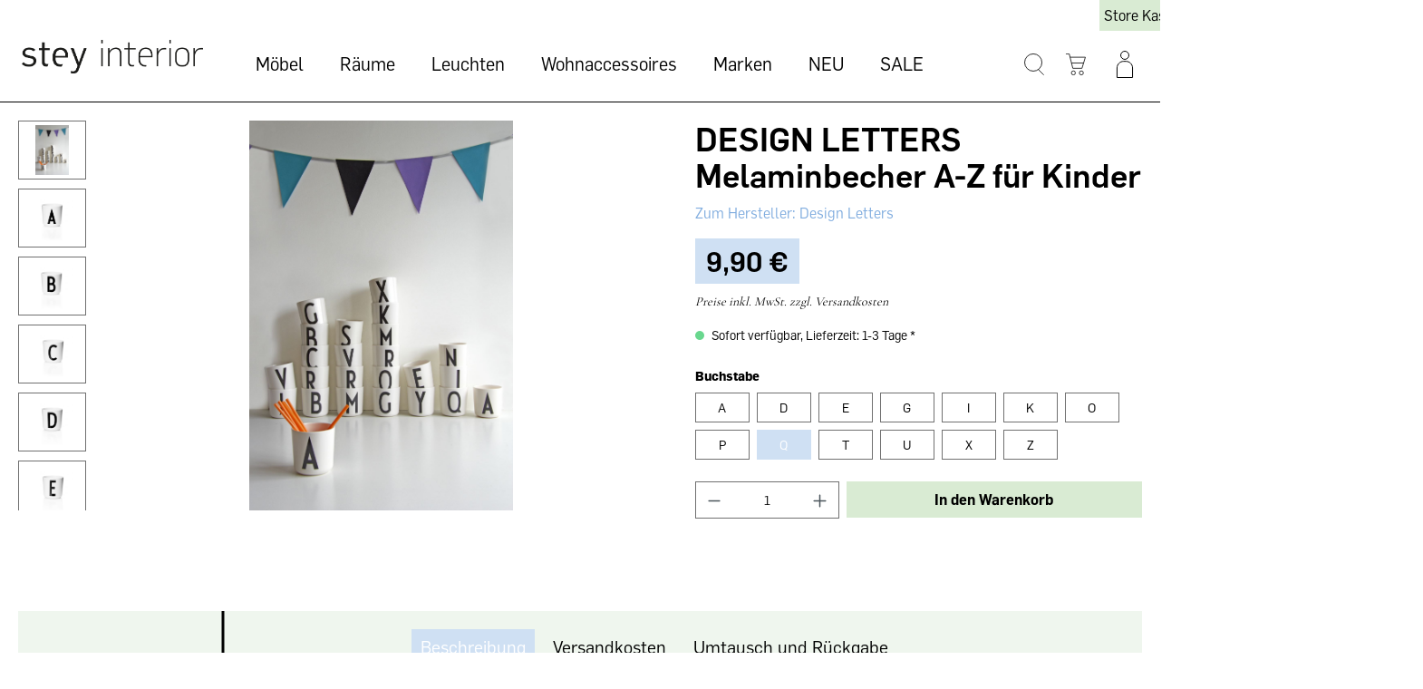

--- FILE ---
content_type: text/html; charset=UTF-8
request_url: https://stey-shop.de/design-letters-melaminbecher-a-z-fuer-kinder/DLKidscup.17
body_size: 24723
content:

<!DOCTYPE html>

<html lang="de-DE"
      itemscope="itemscope"
      itemtype="https://schema.org/WebPage">

                                
    <head>
                                    <meta charset="utf-8">
            
                            <meta name="viewport"
                      content="width=device-width, initial-scale=1, shrink-to-fit=no">
            
                            <meta name="author"
                      content="">
                <meta name="robots"
                      content="index,follow">
                <meta name="revisit-after"
                      content="15 days">
                <meta name="keywords"
                      content="">
                <meta name="description"
                      content="DESIGN LETTERS Melaminbecher A-Z für Kinder  jetzt im Stey Online kaufen. Versandkostenfrei ab 50,00€.">
            
                <meta property="og:type"
          content="product">
    <meta property="og:site_name"
          content="stey">
    <meta property="og:url"
          content="https://stey-shop.de/design-letters-melaminbecher-a-z-fuer-kinder/dlkidscup.17">
    <meta property="og:title"
          content="DESIGN LETTERS Melaminbecher A-Z für Kinder  - stey-shop.de">

    <meta property="og:description"
          content="DESIGN LETTERS Melaminbecher A-Z für Kinder  jetzt im Stey Online kaufen. Versandkostenfrei ab 50,00€.">
    <meta property="og:image"
          content="https://stey-shop.de/media/c9/eb/ea/1592905524/Melaminbecher Kids Arne Jacobsen36f01.jpg">

            <meta property="product:brand"
              content="Design Letters">
    
            <meta property="product:price:amount"
          content="9.9">
    <meta property="product:price:currency"
          content="EUR">
    <meta property="product:product_link"
          content="https://stey-shop.de/design-letters-melaminbecher-a-z-fuer-kinder/dlkidscup.17">

    <meta name="twitter:card"
          content="product">
    <meta name="twitter:site"
          content="stey">
    <meta name="twitter:title"
          content="DESIGN LETTERS Melaminbecher A-Z für Kinder  - stey-shop.de">
    <meta name="twitter:description"
          content="DESIGN LETTERS Melaminbecher A-Z für Kinder  jetzt im Stey Online kaufen. Versandkostenfrei ab 50,00€.">
    <meta name="twitter:image"
          content="https://stey-shop.de/media/c9/eb/ea/1592905524/Melaminbecher Kids Arne Jacobsen36f01.jpg">

                            <meta itemprop="copyrightHolder"
                      content="stey">
                <meta itemprop="copyrightYear"
                      content="">
                <meta itemprop="isFamilyFriendly"
                      content="false">
                <meta itemprop="image"
                      content="https://stey-shop.de/media/2c/93/d2/1662715225/stey_Logo (copy).png">
            
                                                
                    <link rel="shortcut icon"
                  href="https://stey-shop.de/media/fb/fe/49/1665659408/stey_bildmarke Kopie.svg">
        
                                <link rel="apple-touch-icon"
                  sizes="180x180"
                  href="https://stey-shop.de/media/fb/fe/49/1665659408/stey_bildmarke Kopie.svg">
                    
            
    
    <link rel="canonical" href="https://stey-shop.de/design-letters-melaminbecher-a-z-fuer-kinder/dlkidscup.17">

                    <title itemprop="name">DESIGN LETTERS Melaminbecher A-Z für Kinder  - stey-shop.de</title>
        
                                                                            <link rel="stylesheet"
                      href="https://stey-shop.de/theme/d18d11fbef0a7145a89603d790cd000b/css/all.css?1720182271">
                                    

    
            <link rel="stylesheet" href="https://stey-shop.de/bundles/moorlfoundation/storefront/css/animate.css?1707163037">
    
    
            <style>
            :root {
                --moorl-advanced-search-width: 600px;
            }
        </style>
    
                        <script>
        window.features = {"V6_5_0_0":true,"v6.5.0.0":true,"V6_6_0_0":false,"v6.6.0.0":false,"V6_7_0_0":false,"v6.7.0.0":false,"VUE3":false,"vue3":false,"JOIN_FILTER":false,"join.filter":false,"MEDIA_PATH":false,"media.path":false,"ES_MULTILINGUAL_INDEX":false,"es.multilingual.index":false,"STOCK_HANDLING":false,"stock.handling":false,"ASYNC_THEME_COMPILATION":false,"async.theme.compilation":false};
    </script>
        
                
                            <script>
        dataLayer = window.dataLayer || [];
        // Clear the previous ecommerce object
        dataLayer.push({ ecommerce: null });
        // Push regular datalayer
        dataLayer.push({"pageTitle":"DESIGN LETTERS Melaminbecher A-Z f\u00fcr Kinder  - stey-shop.de","pageSubCategory":"","pageCategoryID":"","pageSubCategoryID":"","pageCountryCode":"de-DE","pageLanguageCode":"Deutsch","pageVersion":1,"pageTestVariation":"1","pageValue":1,"pageAttributes":"1","pageCategory":"Product","productID":"e9c78a69fd4547229e5dcd5df160ffae","productName":"DESIGN LETTERS Melaminbecher A-Z f\u00fcr Kinder ","productPrice":"9.90","productEAN":"","productSku":"DLKidscup.17","productManufacturerNumber":"","productCategory":" Geschirr","productCategoryID":"2c1f9818b0ae4793bba31896e58afa1b","productCurrency":"EUR","visitorLoginState":"Logged Out","visitorType":"NOT LOGGED IN","visitorLifetimeValue":0,"visitorExistingCustomer":"No"});
                // Push new GA4 tags
        dataLayer.push({"event":"view_item","ecommerce":{"currency":"EUR","value":9.9,"items":[{"item_name":"DESIGN LETTERS Melaminbecher A-Z f\u00fcr Kinder ","item_id":"DLKidscup.17","price":9.9,"index":0,"item_list_name":"Category","quantity":1,"item_category":" Geschirr","item_list_id":"2c1f9818b0ae4793bba31896e58afa1b","item_brand":"Design Letters"}]}});
                            var google_tag_params = {"ecomm_pagetype":"product","ecomm_pcat":[" Geschirr"],"ecomm_prodid":"DLKidscup.17","ecomm_pname":"DESIGN LETTERS Melaminbecher A-Z f\u00fcr Kinder ","ecomm_pvalue":9.9,"ecomm_totalvalue":9.9}
            dataLayer.push ({
                'event':'remarketingTriggered',
                'google_tag_params': window.google_tag_params
            });
                    </script>
            
                        
                            <script>(function(w,d,s,l,i){w[l]=w[l]||[];w[l].push({'gtm.start':
                            new Date().getTime(),event:'gtm.js'});var f=d.getElementsByTagName(s)[0],
                        j=d.createElement(s),dl=l!='dataLayer'?'&l='+l:'';j.async=true;j.src=
                        'https://www.googletagmanager.com/gtm.js?id='+i+dl;f.parentNode.insertBefore(j,f);
                    })(window,document,'script','dataLayer','GTM-MKLB3V4');</script>
                        
                                        
            <script>
                                    window.gtagActive = true;
                    window.gtagURL = 'https://www.googletagmanager.com/gtag/js?id=UA-62009265-1';
                    window.controllerName = 'product';
                    window.actionName = 'index';
                    window.trackOrders = '1';
                    window.gtagTrackingId = 'UA-62009265-1';
                    window.dataLayer = window.dataLayer || [];
                    window.gtagConfig = {
                        'anonymize_ip': '1',
                        'cookie_domain': 'none',
                        'cookie_prefix': '_swag_ga',
                    };

                    function gtag() { dataLayer.push(arguments); }
                            </script>
                    


                            
            <script type="text/javascript"
                                src='https://www.google.com/recaptcha/api.js?render=6LdhPrcrAAAAANGo_fdijdGwmHvo_wfeCfVu1ioi'
                defer></script>
        <script>
                                        window.googleReCaptchaV3Active = true;
                    </script>
            
                
                                    <script>
                    window.useDefaultCookieConsent = true;
                </script>
                    
                                <script>
                window.activeNavigationId = '2c1f9818b0ae4793bba31896e58afa1b';
                window.router = {
                    'frontend.cart.offcanvas': '/checkout/offcanvas',
                    'frontend.cookie.offcanvas': '/cookie/offcanvas',
                    'frontend.checkout.finish.page': '/checkout/finish',
                    'frontend.checkout.info': '/widgets/checkout/info',
                    'frontend.menu.offcanvas': '/widgets/menu/offcanvas',
                    'frontend.cms.page': '/widgets/cms',
                    'frontend.cms.navigation.page': '/widgets/cms/navigation',
                    'frontend.account.addressbook': '/widgets/account/address-book',
                    'frontend.country.country-data': '/country/country-state-data',
                    'frontend.app-system.generate-token': '/app-system/Placeholder/generate-token',
                    };
                window.salesChannelId = '2f9b056e1c484931a120dfe36bf5aa13';
            </script>
        
                                <script>
                
                window.breakpoints = {"xs":0,"sm":576,"md":768,"lg":992,"xl":1200};
            </script>
        
        
                    <script src="https://stey-shop.de/bundles/pickwaredhl/assets/jquery-3.5.1.slim.min.js?1707163053"></script>

                            <script>
                window.themeAssetsPublicPath = 'https://stey-shop.de/theme/212cb4fb71ba43e3bf8a77dc19f0d061/assets/';
            </script>
        
                                                                                                    <script type="text/javascript" src="https://stey-shop.de/theme/d18d11fbef0a7145a89603d790cd000b/js/all.js?1720182271" defer></script>
                                                        

        </head>

        
                                                                                                                                                                                                
    <!-- added by Trusted Shops app: Start -->
    <script src="https://integrations.etrusted.com/applications/widget.js/v2" async defer></script>
    <!-- End -->
                        
    <body class="is-ctl-product is-act-index">

    <div class="mobile-header">  
    <div class="store-header-link d-md-none">
        <a class="btn top-bar-nav-btn"
                id="serviceMenuDropdown-"
                href="/Information/Ladengeschaeft/"
                >
            Store Kassel
        </a>
    </div>
    <div class="store-header-link d-md-none top-bar-nav-item-about">
        <a class="btn top-bar-nav-btn"
                id="serviceMenuDropdown-"
                href="/information/ueber-stey-interior/"
                >
            About
        </a>
    </div>
    <div class="store-header-link d-md-none top-bar-nav-item-room ">
        <a class="btn top-bar-nav-btn"
                id="serviceMenuDropdown-"
                href="/information/raumplanung-home-business/"
                >
            Raumplanung
        </a>
    </div>
</div>
    
                
                
                                <noscript class="noscript-main">
                
    <div role="alert"
         class="alert alert-info alert-has-icon">
                                                                                                                            <span class="icon icon-info">
            <svg xmlns="http://www.w3.org/2000/svg" xmlns:xlink="http://www.w3.org/1999/xlink" width="24" height="24" viewBox="0 0 24 24"><defs><path d="M12 7c.5523 0 1 .4477 1 1s-.4477 1-1 1-1-.4477-1-1 .4477-1 1-1zm1 9c0 .5523-.4477 1-1 1s-1-.4477-1-1v-5c0-.5523.4477-1 1-1s1 .4477 1 1v5zm11-4c0 6.6274-5.3726 12-12 12S0 18.6274 0 12 5.3726 0 12 0s12 5.3726 12 12zM12 2C6.4772 2 2 6.4772 2 12s4.4772 10 10 10 10-4.4772 10-10S17.5228 2 12 2z" id="icons-default-info" /></defs><use xlink:href="#icons-default-info" fill="#758CA3" fill-rule="evenodd" /></svg>
        </span>                                                    
                    <div class="alert-content-container">
                                                    
                                    <div class="alert-content">
                                                    Um unseren Shop in vollem Umfang nutzen zu können, empfehlen wir Ihnen Javascript in Ihrem Browser zu aktivieren.
                                            </div>
                
                                                                </div>
            </div>
            </noscript>
        
    
    <!-- Google Tag Manager Noscript -->
            <noscript class="noscript-gtm">
            <iframe src="https://www.googletagmanager.com/ns.html?id=GTM-MKLB3V4"
                    height="0"
                    width="0"
                    style="display:none;visibility:hidden">
            </iframe>
        </noscript>
        <!-- End Google Tag Manager Noscript -->

            
                <header class="header-main">
                                    <div class="container">
                                        <div class="top-bar d-none d-lg-block">
        <nav class="top-bar-nav">
                <div class="top-bar-nav-item top-bar-menu">
        <a class="btn top-bar-nav-btn"
                id="serviceMenuDropdown-"
                href="/Information/Ladengeschaeft/"
                >
            <span class="top-bar-nav-text">Store Kassel</span>
        </a>
    </div>
    <div class="top-bar-nav-item top-bar-nav-item-about top-bar-menu">
        <a class="btn top-bar-nav-btn"
                id="serviceMenuDropdown-"
                href="/information/ueber-stey-interior/"
                >
            <span class="top-bar-nav-text">About Stey</span>
        </a>
    </div>
    <div class="top-bar-nav-item top-bar-nav-item-room top-bar-menu">
        <a class="btn top-bar-nav-btn"
                id="serviceMenuDropdown-"
                href="/information/raumplanung-home-business/"
                >
            <span class="top-bar-nav-text">Raumplanung</span>
        </a>
    </div>
                                    
                

                                            
                        </nav>
    </div>
    
            <div class="row align-items-center header-row">
                <div class="col-12 col-lg-auto header-logo-col d-none d-lg-block">
            <div class="header-logo-main">
                    <a class="header-logo-main-link"
               href="/"
               title="Zur Startseite gehen">
                                    <picture class="header-logo-picture">
                                                                                
                                                                            
                                                                                    <img src="https://stey-shop.de/media/2c/93/d2/1662715225/stey_Logo%20%28copy%29.png"
                                     alt="Zur Startseite gehen"
                                     class="img-fluid header-logo-main-img">
                                                                        </picture>
                            </a>
            </div>
    </div>

                <div class="nav-main col-12 order-2 d-sm-none d-lg-block col-lg-6 col-xl-7 order-sm-1">
                        <div class="main-navigation"
         id="mainNavigation"
         data-flyout-menu="true">
                    <div class="container">
                                    <nav class="nav main-navigation-menu"
                        itemscope="itemscope"
                        itemtype="http://schema.org/SiteNavigationElement">
                        
                        
                                                    
                                                                                            
                                                                                                            <div class="nav-link main-navigation-link"
                                                                                            data-flyout-menu-trigger="b5e105433cee42b4a442886e697c3091"
                                                                                          title="Möbel">
                                            <div class="main-navigation-link-text">
                                                <span itemprop="name">Möbel</span>
                                            </div>
                                        </div>
                                                                                                                                                                
                                                                                                            <div class="nav-link main-navigation-link"
                                                                                            data-flyout-menu-trigger="0f96b95a244f41c0877ab2b96b96e607"
                                                                                          title="Räume">
                                            <div class="main-navigation-link-text">
                                                <span itemprop="name">Räume</span>
                                            </div>
                                        </div>
                                                                                                                                                                
                                                                                                            <a class="nav-link main-navigation-link"
                                           href="https://stey-shop.de/leuchten/"
                                           itemprop="url"
                                           data-flyout-menu-trigger="59331bc9242e4e65bdcd3209e3e63ffa"                                                                                      title="Leuchten">
                                            <div class="main-navigation-link-text">
                                                <span itemprop="name">Leuchten</span>
                                            </div>
                                        </a>
                                                                                                                                                                
                                                                                                            <a class="nav-link main-navigation-link"
                                           href="https://stey-shop.de/wohnaccessoires/"
                                           itemprop="url"
                                           data-flyout-menu-trigger="5fd57fb98c3f42aa999761513ab7fdd8"                                                                                      title="Wohnaccessoires">
                                            <div class="main-navigation-link-text">
                                                <span itemprop="name">Wohnaccessoires</span>
                                            </div>
                                        </a>
                                                                                                                                                                
                                                                                                            <a class="nav-link main-navigation-link"
                                           href="https://stey-shop.de/markenshop.html"
                                           itemprop="url"
                                                                                                                                 title="Marken">
                                            <div class="main-navigation-link-text">
                                                <span itemprop="name">Marken</span>
                                            </div>
                                        </a>
                                                                                                                                                                
                                                                                                            <a class="nav-link main-navigation-link"
                                           href="https://stey-shop.de/neu/"
                                           itemprop="url"
                                                                                                                                 title="NEU">
                                            <div class="main-navigation-link-text">
                                                <span itemprop="name">NEU</span>
                                            </div>
                                        </a>
                                                                                                                                                                
                                                                                                            <a class="nav-link main-navigation-link"
                                           href="https://stey-shop.de/sale.html"
                                           itemprop="url"
                                                                                                                                 title="SALE">
                                            <div class="main-navigation-link-text">
                                                <span itemprop="name">SALE</span>
                                            </div>
                                        </a>
                                                                                                                                            </nav>
                            </div>
        
                                                                                                                                                                                                                                                                                                                                                                                                                        
                                                <div class="navigation-flyouts">
                                                                                                                                                                <div class="navigation-flyout"
                                             data-flyout-menu-id="b5e105433cee42b4a442886e697c3091">
                                            <div class="container">
                                                                                                                
            <div class="row navigation-flyout-content">
                            <div class="col">
                    <div class="navigation-flyout-categories">
                                                        
                    
    
    <div class="row navigation-flyout-categories is-level-0">
                                            
                            <div class="col-3 navigation-flyout-col">
                                            <a class="nav-item nav-link navigation-flyout-link is-level-0"
               href="https://stey-shop.de/moebel/vitrinen-kommoden.html"
               itemprop="url"
                              title="Vitrinen &amp; Kommoden">
                                    
                        
                        
    
    
    
                    
                
        
                
                    
            <img src="https://stey-shop.de/media/f4/10/e9/1662728888/Colour%20CBINET.jpg"                             srcset="https://stey-shop.de/thumbnail/f4/10/e9/1662728888/Colour%20CBINET_800x800.jpg 800w, https://stey-shop.de/thumbnail/f4/10/e9/1662728888/Colour%20CBINET_400x400.jpg 400w, https://stey-shop.de/thumbnail/f4/10/e9/1662728888/Colour%20CBINET_1920x1920.jpg 1920w"                                 sizes="310px"
                                         class="navigation-flyout-teaser-image" data-object-fit="cover" loading="eager"        />
                </a>
                <a class="nav-item nav-link navigation-flyout-link is-level-0"
           href="https://stey-shop.de/moebel/vitrinen-kommoden.html"
           itemprop="url"
                      title="Vitrinen &amp; Kommoden">
            <span itemprop="name">Vitrinen &amp; Kommoden</span>
        </a>
    
                                                                            
        
    
    <div class="navigation-flyout-categories is-level-1">
            </div>
                                                            </div>
                                                        
                            <div class="col-3 navigation-flyout-col">
                                            <a class="nav-item nav-link navigation-flyout-link is-level-0"
               href="https://stey-shop.de/moebel/regale/"
               itemprop="url"
                              title="Regale">
                                    
                        
                        
    
    
    
                    
                
        
                
                    
            <img src="https://stey-shop.de/media/6b/87/33/1663740903/inspiration-string-pocket-grey-grey_landscape.jpeg"                             srcset="https://stey-shop.de/thumbnail/6b/87/33/1663740903/inspiration-string-pocket-grey-grey_landscape_800x800.jpeg 800w, https://stey-shop.de/thumbnail/6b/87/33/1663740903/inspiration-string-pocket-grey-grey_landscape_400x400.jpeg 400w, https://stey-shop.de/thumbnail/6b/87/33/1663740903/inspiration-string-pocket-grey-grey_landscape_1920x1920.jpeg 1920w"                                 sizes="310px"
                                         class="navigation-flyout-teaser-image" data-object-fit="cover" loading="eager"        />
                </a>
                <a class="nav-item nav-link navigation-flyout-link is-level-0"
           href="https://stey-shop.de/moebel/regale/"
           itemprop="url"
                      title="Regale">
            <span itemprop="name">Regale</span>
        </a>
    
                                                                            
        
    
    <div class="navigation-flyout-categories is-level-1">
                                            
                            <div class="navigation-flyout-col">
                                        <a class="nav-item nav-link navigation-flyout-link is-level-1"
           href="https://stey-shop.de/moebel/string-regalsystem.html"
           itemprop="url"
                      title="String Regalsystem">
            <span itemprop="name">String Regalsystem</span>
        </a>
    
                                                                            
        
    
    <div class="navigation-flyout-categories is-level-2">
            </div>
                                                            </div>
                                                        
                            <div class="navigation-flyout-col">
                                        <a class="nav-item nav-link navigation-flyout-link is-level-1"
           href="https://stey-shop.de/moebel/regale/new-order-regalsystem/"
           itemprop="url"
                      title="New Order Regalsystem">
            <span itemprop="name">New Order Regalsystem</span>
        </a>
    
                                                                            
        
    
    <div class="navigation-flyout-categories is-level-2">
            </div>
                                                            </div>
                                                        
                            <div class="navigation-flyout-col">
                                        <a class="nav-item nav-link navigation-flyout-link is-level-1"
           href="https://stey-shop.de/moebel/schraenke-regale.html"
           itemprop="url"
                      title="Schränke &amp; Regale">
            <span itemprop="name">Schränke &amp; Regale</span>
        </a>
    
                                                                            
        
    
    <div class="navigation-flyout-categories is-level-2">
            </div>
                                                            </div>
                        </div>
                                                            </div>
                                                        
                            <div class="col-3 navigation-flyout-col">
                                            <a class="nav-item nav-link navigation-flyout-link is-level-0"
               href="https://stey-shop.de/moebel/sitzmoebel/"
               itemprop="url"
                              title="Sitzmöbel">
                                    
                        
                        
    
    
    
                    
                
        
                
                    
            <img src="https://stey-shop.de/media/09/cf/54/1662728774/AAC%20100%20family%2002.jpg"                             srcset="https://stey-shop.de/thumbnail/09/cf/54/1662728774/AAC%20100%20family%2002_800x800.jpg 800w, https://stey-shop.de/thumbnail/09/cf/54/1662728774/AAC%20100%20family%2002_1920x1920.jpg 1920w, https://stey-shop.de/thumbnail/09/cf/54/1662728774/AAC%20100%20family%2002_400x400.jpg 400w"                                 sizes="310px"
                                         class="navigation-flyout-teaser-image" data-object-fit="cover" loading="eager"        />
                </a>
                <a class="nav-item nav-link navigation-flyout-link is-level-0"
           href="https://stey-shop.de/moebel/sitzmoebel/"
           itemprop="url"
                      title="Sitzmöbel">
            <span itemprop="name">Sitzmöbel</span>
        </a>
    
                                                                            
        
    
    <div class="navigation-flyout-categories is-level-1">
                                            
                            <div class="navigation-flyout-col">
                                        <a class="nav-item nav-link navigation-flyout-link is-level-1"
           href="https://stey-shop.de/moebel/sitzmoebel/sofas/"
           itemprop="url"
                      title="Sofas">
            <span itemprop="name">Sofas</span>
        </a>
    
                                                                            
        
    
    <div class="navigation-flyout-categories is-level-2">
            </div>
                                                            </div>
                                                        
                            <div class="navigation-flyout-col">
                                        <a class="nav-item nav-link navigation-flyout-link is-level-1"
           href="https://stey-shop.de/moebel/sitzmoebel/vetsak-sofa/"
           itemprop="url"
                      title="vetsak Sofa">
            <span itemprop="name">vetsak Sofa</span>
        </a>
    
                                                                            
        
    
    <div class="navigation-flyout-categories is-level-2">
            </div>
                                                            </div>
                                                        
                            <div class="navigation-flyout-col">
                                        <a class="nav-item nav-link navigation-flyout-link is-level-1"
           href="https://stey-shop.de/moebel/sitzmoebel/sessel/"
           itemprop="url"
                      title="Sessel">
            <span itemprop="name">Sessel</span>
        </a>
    
                                                                            
        
    
    <div class="navigation-flyout-categories is-level-2">
            </div>
                                                            </div>
                                                        
                            <div class="navigation-flyout-col">
                                        <a class="nav-item nav-link navigation-flyout-link is-level-1"
           href="https://stey-shop.de/moebel/sitzmoebel/stuehle/"
           itemprop="url"
                      title="Stühle">
            <span itemprop="name">Stühle</span>
        </a>
    
                                                                            
        
    
    <div class="navigation-flyout-categories is-level-2">
            </div>
                                                            </div>
                                                        
                            <div class="navigation-flyout-col">
                                        <a class="nav-item nav-link navigation-flyout-link is-level-1"
           href="https://stey-shop.de/moebel/sitzmoebel/hocker-pouf/"
           itemprop="url"
                      title="Hocker / Pouf">
            <span itemprop="name">Hocker / Pouf</span>
        </a>
    
                                                                            
        
    
    <div class="navigation-flyout-categories is-level-2">
            </div>
                                                            </div>
                                                        
                            <div class="navigation-flyout-col">
                                        <a class="nav-item nav-link navigation-flyout-link is-level-1"
           href="https://stey-shop.de/moebel/sitzmoebel/baenke/"
           itemprop="url"
                      title="Bänke">
            <span itemprop="name">Bänke</span>
        </a>
    
                                                                            
        
    
    <div class="navigation-flyout-categories is-level-2">
            </div>
                                                            </div>
                                                        
                            <div class="navigation-flyout-col">
                                        <a class="nav-item nav-link navigation-flyout-link is-level-1"
           href="https://stey-shop.de/moebel/sitzmoebel/barhocker/"
           itemprop="url"
                      title="Barhocker">
            <span itemprop="name">Barhocker</span>
        </a>
    
                                                                            
        
    
    <div class="navigation-flyout-categories is-level-2">
            </div>
                                                            </div>
                        </div>
                                                            </div>
                                                        
                            <div class="col-3 navigation-flyout-col">
                                            <a class="nav-item nav-link navigation-flyout-link is-level-0"
               href="https://stey-shop.de/moebel/betten/"
               itemprop="url"
                              title="Betten">
                                    
                        
                        
    
    
    
                    
                
        
                
                    
            <img src="https://stey-shop.de/media/ff/34/d2/1662726233/HAY%20Bett%201.jpg"                             srcset="https://stey-shop.de/thumbnail/ff/34/d2/1662726233/HAY%20Bett%201_400x400.jpg 400w, https://stey-shop.de/thumbnail/ff/34/d2/1662726233/HAY%20Bett%201_800x800.jpg 800w, https://stey-shop.de/thumbnail/ff/34/d2/1662726233/HAY%20Bett%201_1920x1920.jpg 1920w"                                 sizes="310px"
                                         class="navigation-flyout-teaser-image" data-object-fit="cover" loading="eager"        />
                </a>
                <a class="nav-item nav-link navigation-flyout-link is-level-0"
           href="https://stey-shop.de/moebel/betten/"
           itemprop="url"
                      title="Betten">
            <span itemprop="name">Betten</span>
        </a>
    
                                                                            
        
    
    <div class="navigation-flyout-categories is-level-1">
            </div>
                                                            </div>
                                                        
                            <div class="col-3 navigation-flyout-col">
                                            <a class="nav-item nav-link navigation-flyout-link is-level-0"
               href="https://stey-shop.de/moebel/garderoben-haken.html"
               itemprop="url"
                              title="Garderoben | Haken">
                                    
                        
                        
    
    
    
                    
                
        
                
                    
            <img src="https://stey-shop.de/media/71/0f/a1/1662727121/12032-plank-coat-rack-oak-copper-brown-framed-mirror-large-rose-clear%20Kopie.jpg"                             srcset="https://stey-shop.de/thumbnail/71/0f/a1/1662727121/12032-plank-coat-rack-oak-copper-brown-framed-mirror-large-rose-clear%20Kopie_1920x1920.jpg 1920w, https://stey-shop.de/thumbnail/71/0f/a1/1662727121/12032-plank-coat-rack-oak-copper-brown-framed-mirror-large-rose-clear%20Kopie_400x400.jpg 400w, https://stey-shop.de/thumbnail/71/0f/a1/1662727121/12032-plank-coat-rack-oak-copper-brown-framed-mirror-large-rose-clear%20Kopie_800x800.jpg 800w"                                 sizes="310px"
                                         class="navigation-flyout-teaser-image" data-object-fit="cover" loading="eager"        />
                </a>
                <a class="nav-item nav-link navigation-flyout-link is-level-0"
           href="https://stey-shop.de/moebel/garderoben-haken.html"
           itemprop="url"
                      title="Garderoben | Haken">
            <span itemprop="name">Garderoben | Haken</span>
        </a>
    
                                                                            
        
    
    <div class="navigation-flyout-categories is-level-1">
            </div>
                                                            </div>
                                                        
                            <div class="col-3 navigation-flyout-col">
                                            <a class="nav-item nav-link navigation-flyout-link is-level-0"
               href="https://stey-shop.de/moebel/tische/"
               itemprop="url"
                              title="Tische">
                                    
                        
                        
    
    
    
                    
                
        
                
                    
            <img src="https://stey-shop.de/media/48/1e/c8/1662728978/Passerelle%20Table%20wb%20lacquered%20oak%20burgundy%20crossbar_Result%20Armchair%20wb%20lacquered%20oak%20back%20Canvas%20356%20seat%20black%20frame_Nelson%20Ball%20Bubble%20Pendant%20L.jpg"                             srcset="https://stey-shop.de/thumbnail/48/1e/c8/1662728978/Passerelle%20Table%20wb%20lacquered%20oak%20burgundy%20crossbar_Result%20Armchair%20wb%20lacquered%20oak%20back%20Canvas%20356%20seat%20black%20frame_Nelson%20Ball%20Bubble%20Pendant%20L_800x800.jpg 800w, https://stey-shop.de/thumbnail/48/1e/c8/1662728978/Passerelle%20Table%20wb%20lacquered%20oak%20burgundy%20crossbar_Result%20Armchair%20wb%20lacquered%20oak%20back%20Canvas%20356%20seat%20black%20frame_Nelson%20Ball%20Bubble%20Pendant%20L_1920x1920.jpg 1920w, https://stey-shop.de/thumbnail/48/1e/c8/1662728978/Passerelle%20Table%20wb%20lacquered%20oak%20burgundy%20crossbar_Result%20Armchair%20wb%20lacquered%20oak%20back%20Canvas%20356%20seat%20black%20frame_Nelson%20Ball%20Bubble%20Pendant%20L_400x400.jpg 400w"                                 sizes="310px"
                                         class="navigation-flyout-teaser-image" data-object-fit="cover" loading="eager"        />
                </a>
                <a class="nav-item nav-link navigation-flyout-link is-level-0"
           href="https://stey-shop.de/moebel/tische/"
           itemprop="url"
                      title="Tische">
            <span itemprop="name">Tische</span>
        </a>
    
                                                                            
        
    
    <div class="navigation-flyout-categories is-level-1">
                                            
                            <div class="navigation-flyout-col">
                                        <a class="nav-item nav-link navigation-flyout-link is-level-1"
           href="https://stey-shop.de/moebel/tische/couchtische/"
           itemprop="url"
                      title="Couchtische">
            <span itemprop="name">Couchtische</span>
        </a>
    
                                                                            
        
    
    <div class="navigation-flyout-categories is-level-2">
            </div>
                                                            </div>
                                                        
                            <div class="navigation-flyout-col">
                                        <a class="nav-item nav-link navigation-flyout-link is-level-1"
           href="https://stey-shop.de/moebel/stehtische.html"
           itemprop="url"
                      title="Stehtische">
            <span itemprop="name">Stehtische</span>
        </a>
    
                                                                            
        
    
    <div class="navigation-flyout-categories is-level-2">
            </div>
                                                            </div>
                                                        
                            <div class="navigation-flyout-col">
                                        <a class="nav-item nav-link navigation-flyout-link is-level-1"
           href="https://stey-shop.de/moebel/tische/schreibtische/"
           itemprop="url"
                      title="Schreibtische">
            <span itemprop="name">Schreibtische</span>
        </a>
    
                                                                            
        
    
    <div class="navigation-flyout-categories is-level-2">
            </div>
                                                            </div>
                                                        
                            <div class="navigation-flyout-col">
                                        <a class="nav-item nav-link navigation-flyout-link is-level-1"
           href="https://stey-shop.de/moebel/tische/esstische/"
           itemprop="url"
                      title="Esstische">
            <span itemprop="name">Esstische</span>
        </a>
    
                                                                            
        
    
    <div class="navigation-flyout-categories is-level-2">
            </div>
                                                            </div>
                        </div>
                                                            </div>
                                                        
                            <div class="col-3 navigation-flyout-col">
                                            <a class="nav-item nav-link navigation-flyout-link is-level-0"
               href="https://stey-shop.de/moebel/garten-draussen/"
               itemprop="url"
                              title="Garten/ Draußen">
                                    
                        
                        
    
    
    
                    
                
        
                
                    
            <img src="https://stey-shop.de/media/fb/6a/34/1662729218/Palissade%20Bank.jpg"                             srcset="https://stey-shop.de/thumbnail/fb/6a/34/1662729218/Palissade%20Bank_1920x1920.jpg 1920w, https://stey-shop.de/thumbnail/fb/6a/34/1662729218/Palissade%20Bank_400x400.jpg 400w, https://stey-shop.de/thumbnail/fb/6a/34/1662729218/Palissade%20Bank_800x800.jpg 800w"                                 sizes="310px"
                                         class="navigation-flyout-teaser-image" data-object-fit="cover" loading="eager"        />
                </a>
                <a class="nav-item nav-link navigation-flyout-link is-level-0"
           href="https://stey-shop.de/moebel/garten-draussen/"
           itemprop="url"
                      title="Garten/ Draußen">
            <span itemprop="name">Garten/ Draußen</span>
        </a>
    
                                                                            
        
    
    <div class="navigation-flyout-categories is-level-1">
                                            
                            <div class="navigation-flyout-col">
                                        <a class="nav-item nav-link navigation-flyout-link is-level-1"
           href="https://stey-shop.de/moebel/gartenmoebel-palissade-hay.html"
           itemprop="url"
                      title="Outdoor">
            <span itemprop="name">Outdoor</span>
        </a>
    
                                                                            
        
    
    <div class="navigation-flyout-categories is-level-2">
            </div>
                                                            </div>
                                                        
                            <div class="navigation-flyout-col">
                                        <a class="nav-item nav-link navigation-flyout-link is-level-1"
           href="https://stey-shop.de/moebel/garten-draussen/hay-balcony-kollektion/"
           itemprop="url"
                      title="HAY Balcony Kollektion">
            <span itemprop="name">HAY Balcony Kollektion</span>
        </a>
    
                                                                            
        
    
    <div class="navigation-flyout-categories is-level-2">
            </div>
                                                            </div>
                                                        
                            <div class="navigation-flyout-col">
                                        <a class="nav-item nav-link navigation-flyout-link is-level-1"
           href="https://stey-shop.de/moebel/garten-draussen/hay-palissade-kollektion/"
           itemprop="url"
                      title="HAY Palissade Kollektion">
            <span itemprop="name">HAY Palissade Kollektion</span>
        </a>
    
                                                                            
        
    
    <div class="navigation-flyout-categories is-level-2">
            </div>
                                                            </div>
                                                        
                            <div class="navigation-flyout-col">
                                        <a class="nav-item nav-link navigation-flyout-link is-level-1"
           href="https://stey-shop.de/moebel/garten-draussen/muuto-linear-kollektion/"
           itemprop="url"
                      title="muuto Linear Kollektion">
            <span itemprop="name">muuto Linear Kollektion</span>
        </a>
    
                                                                            
        
    
    <div class="navigation-flyout-categories is-level-2">
            </div>
                                                            </div>
                                                        
                            <div class="navigation-flyout-col">
                                        <a class="nav-item nav-link navigation-flyout-link is-level-1"
           href="https://stey-shop.de/moebel/garten-draussen/hay-crate-kollektion/"
           itemprop="url"
                      title="HAY Crate Kollektion">
            <span itemprop="name">HAY Crate Kollektion</span>
        </a>
    
                                                                            
        
    
    <div class="navigation-flyout-categories is-level-2">
            </div>
                                                            </div>
                                                        
                            <div class="navigation-flyout-col">
                                        <a class="nav-item nav-link navigation-flyout-link is-level-1"
           href="https://stey-shop.de/moebel/garten-draussen/hay-weekday-kollektion/"
           itemprop="url"
                      title="HAY Weekday Kollektion">
            <span itemprop="name">HAY Weekday Kollektion</span>
        </a>
    
                                                                            
        
    
    <div class="navigation-flyout-categories is-level-2">
            </div>
                                                            </div>
                        </div>
                                                            </div>
                        </div>
                                            </div>
                </div>
            
                                                </div>
                                                                                                </div>
                                        </div>
                                                                                                                                                                                                            <div class="navigation-flyout"
                                             data-flyout-menu-id="0f96b95a244f41c0877ab2b96b96e607">
                                            <div class="container">
                                                                                                                
            <div class="row navigation-flyout-content">
                            <div class="col">
                    <div class="navigation-flyout-categories">
                                                        
                    
    
    <div class="row navigation-flyout-categories is-level-0">
                                            
                            <div class="col-3 navigation-flyout-col">
                                            <a class="nav-item nav-link navigation-flyout-link is-level-0"
               href="https://stey-shop.de/raeume/schlafen/"
               itemprop="url"
                              title="Schlafen">
                                    
                        
                        
    
    
    
                    
                
        
                
                    
            <img src="https://stey-shop.de/media/09/de/4a/1662729481/Schlafzimmer%20HAY.jpg"                             srcset="https://stey-shop.de/thumbnail/09/de/4a/1662729481/Schlafzimmer%20HAY_800x800.jpg 800w, https://stey-shop.de/thumbnail/09/de/4a/1662729481/Schlafzimmer%20HAY_400x400.jpg 400w, https://stey-shop.de/thumbnail/09/de/4a/1662729481/Schlafzimmer%20HAY_1920x1920.jpg 1920w"                                 sizes="310px"
                                         class="navigation-flyout-teaser-image" data-object-fit="cover" loading="eager"        />
                </a>
                <a class="nav-item nav-link navigation-flyout-link is-level-0"
           href="https://stey-shop.de/raeume/schlafen/"
           itemprop="url"
                      title="Schlafen">
            <span itemprop="name">Schlafen</span>
        </a>
    
                                                                            
        
    
    <div class="navigation-flyout-categories is-level-1">
                                            
                            <div class="navigation-flyout-col">
                                        <a class="nav-item nav-link navigation-flyout-link is-level-1"
           href="https://stey-shop.de/raeume/schlafen/betten/"
           itemprop="url"
                      title="Betten">
            <span itemprop="name">Betten</span>
        </a>
    
                                                                            
        
    
    <div class="navigation-flyout-categories is-level-2">
            </div>
                                                            </div>
                                                        
                            <div class="navigation-flyout-col">
                                        <a class="nav-item nav-link navigation-flyout-link is-level-1"
           href="https://stey-shop.de/raeume/schlafen/sessel/"
           itemprop="url"
                      title="Sessel">
            <span itemprop="name">Sessel</span>
        </a>
    
                                                                            
        
    
    <div class="navigation-flyout-categories is-level-2">
            </div>
                                                            </div>
                                                        
                            <div class="navigation-flyout-col">
                                        <a class="nav-item nav-link navigation-flyout-link is-level-1"
           href="https://stey-shop.de/raeume/schlafen/leuchten/"
           itemprop="url"
                      title="Leuchten">
            <span itemprop="name">Leuchten</span>
        </a>
    
                                                                            
        
    
    <div class="navigation-flyout-categories is-level-2">
            </div>
                                                            </div>
                                                        
                            <div class="navigation-flyout-col">
                                        <a class="nav-item nav-link navigation-flyout-link is-level-1"
           href="https://stey-shop.de/raeume/schlafen/baenke/"
           itemprop="url"
                      title="Bänke">
            <span itemprop="name">Bänke</span>
        </a>
    
                                                                            
        
    
    <div class="navigation-flyout-categories is-level-2">
            </div>
                                                            </div>
                                                        
                            <div class="navigation-flyout-col">
                                        <a class="nav-item nav-link navigation-flyout-link is-level-1"
           href="https://stey-shop.de/raeume/schlafen/bettwaesche/"
           itemprop="url"
                      title="Bettwäsche">
            <span itemprop="name">Bettwäsche</span>
        </a>
    
                                                                            
        
    
    <div class="navigation-flyout-categories is-level-2">
            </div>
                                                            </div>
                        </div>
                                                            </div>
                                                        
                            <div class="col-3 navigation-flyout-col">
                                            <a class="nav-item nav-link navigation-flyout-link is-level-0 active"
               href="https://stey-shop.de/kueche.html"
               itemprop="url"
                              title="Küche">
                                    
                        
                        
    
    
    
                    
                
        
                
                    
            <img src="https://stey-shop.de/media/88/0b/cf/1662729632/Chopping%20Board%20family_Bottle%20clear.jpg"                             srcset="https://stey-shop.de/thumbnail/88/0b/cf/1662729632/Chopping%20Board%20family_Bottle%20clear_400x400.jpg 400w, https://stey-shop.de/thumbnail/88/0b/cf/1662729632/Chopping%20Board%20family_Bottle%20clear_1920x1920.jpg 1920w, https://stey-shop.de/thumbnail/88/0b/cf/1662729632/Chopping%20Board%20family_Bottle%20clear_800x800.jpg 800w"                                 sizes="310px"
                                         class="navigation-flyout-teaser-image" data-object-fit="cover" loading="eager"        />
                </a>
                <a class="nav-item nav-link navigation-flyout-link is-level-0 active"
           href="https://stey-shop.de/kueche.html"
           itemprop="url"
                      title="Küche">
            <span itemprop="name">Küche</span>
        </a>
    
                                                                            
        
    
    <div class="navigation-flyout-categories is-level-1">
                                            
                            <div class="navigation-flyout-col">
                                        <a class="nav-item nav-link navigation-flyout-link is-level-1"
           href="https://stey-shop.de/raeume/kueche/glaeser-karaffen/"
           itemprop="url"
                      title="Gläser &amp; Karaffen">
            <span itemprop="name">Gläser &amp; Karaffen</span>
        </a>
    
                                                                            
        
    
    <div class="navigation-flyout-categories is-level-2">
            </div>
                                                            </div>
                                                        
                            <div class="navigation-flyout-col">
                                        <a class="nav-item nav-link navigation-flyout-link is-level-1 active"
           href="https://stey-shop.de/kueche/sonstiges-geschirr.html"
           itemprop="url"
                      title=" Geschirr">
            <span itemprop="name"> Geschirr</span>
        </a>
    
                                                                            
        
    
    <div class="navigation-flyout-categories is-level-2">
            </div>
                                                            </div>
                                                        
                            <div class="navigation-flyout-col">
                                        <a class="nav-item nav-link navigation-flyout-link is-level-1"
           href="https://stey-shop.de/kueche/schoen-praktisch.html"
           itemprop="url"
                      title="Küchenutensilien – schön und praktisch">
            <span itemprop="name">Küchenutensilien – schön und praktisch</span>
        </a>
    
                                                                            
        
    
    <div class="navigation-flyout-categories is-level-2">
            </div>
                                                            </div>
                        </div>
                                                            </div>
                                                        
                            <div class="col-3 navigation-flyout-col">
                                            <a class="nav-item nav-link navigation-flyout-link is-level-0"
               href="https://stey-shop.de/raeume/buero/"
               itemprop="url"
                              title="Büro">
                                    
                        
                        
    
    
    
                    
                
        
                
                    
            <img src="https://stey-shop.de/media/d0/46/db/1662729713/CPH%2090%20Aquavert%20linoleum%20wb%20Lacquer%20Walnut%20Base_AAC%20155_Sense%20nougat%20alu%20tilt%20swivel%20base_Slant%20Soft%20black.jpg"                             srcset="https://stey-shop.de/thumbnail/d0/46/db/1662729713/CPH%2090%20Aquavert%20linoleum%20wb%20Lacquer%20Walnut%20Base_AAC%20155_Sense%20nougat%20alu%20tilt%20swivel%20base_Slant%20Soft%20black_1920x1920.jpg 1920w, https://stey-shop.de/thumbnail/d0/46/db/1662729713/CPH%2090%20Aquavert%20linoleum%20wb%20Lacquer%20Walnut%20Base_AAC%20155_Sense%20nougat%20alu%20tilt%20swivel%20base_Slant%20Soft%20black_800x800.jpg 800w, https://stey-shop.de/thumbnail/d0/46/db/1662729713/CPH%2090%20Aquavert%20linoleum%20wb%20Lacquer%20Walnut%20Base_AAC%20155_Sense%20nougat%20alu%20tilt%20swivel%20base_Slant%20Soft%20black_400x400.jpg 400w"                                 sizes="310px"
                                         class="navigation-flyout-teaser-image" data-object-fit="cover" loading="eager"        />
                </a>
                <a class="nav-item nav-link navigation-flyout-link is-level-0"
           href="https://stey-shop.de/raeume/buero/"
           itemprop="url"
                      title="Büro">
            <span itemprop="name">Büro</span>
        </a>
    
                                                                            
        
    
    <div class="navigation-flyout-categories is-level-1">
                                            
                            <div class="navigation-flyout-col">
                                        <a class="nav-item nav-link navigation-flyout-link is-level-1"
           href="https://stey-shop.de/raeume/buero/stuehle/"
           itemprop="url"
                      title="Stühle">
            <span itemprop="name">Stühle</span>
        </a>
    
                                                                            
        
    
    <div class="navigation-flyout-categories is-level-2">
            </div>
                                                            </div>
                                                        
                            <div class="navigation-flyout-col">
                                        <a class="nav-item nav-link navigation-flyout-link is-level-1"
           href="https://stey-shop.de/raeume/buero/schreibtische/"
           itemprop="url"
                      title="Schreibtische">
            <span itemprop="name">Schreibtische</span>
        </a>
    
                                                                            
        
    
    <div class="navigation-flyout-categories is-level-2">
            </div>
                                                            </div>
                                                        
                            <div class="navigation-flyout-col">
                                        <a class="nav-item nav-link navigation-flyout-link is-level-1"
           href="https://stey-shop.de/raeume/buero/stehtische/"
           itemprop="url"
                      title="Stehtische">
            <span itemprop="name">Stehtische</span>
        </a>
    
                                                                            
        
    
    <div class="navigation-flyout-categories is-level-2">
            </div>
                                                            </div>
                                                        
                            <div class="navigation-flyout-col">
                                        <a class="nav-item nav-link navigation-flyout-link is-level-1"
           href="https://stey-shop.de/raeume/buero/bueroaccessoires/"
           itemprop="url"
                      title="Büroaccessoires">
            <span itemprop="name">Büroaccessoires</span>
        </a>
    
                                                                            
        
    
    <div class="navigation-flyout-categories is-level-2">
            </div>
                                                            </div>
                        </div>
                                                            </div>
                                                        
                            <div class="col-3 navigation-flyout-col">
                                            <a class="nav-item nav-link navigation-flyout-link is-level-0"
               href="https://stey-shop.de/wohnaccessoires/bad.html"
               itemprop="url"
                              title="Bad">
                                    
                        
                        
    
    
    
                    
                
        
                
                    
            <img src="https://stey-shop.de/media/ef/82/67/1663162229/Bad%20stey.jpeg"                             srcset="https://stey-shop.de/thumbnail/ef/82/67/1663162229/Bad%20stey_400x400.jpeg 400w, https://stey-shop.de/thumbnail/ef/82/67/1663162229/Bad%20stey_1920x1920.jpeg 1920w, https://stey-shop.de/thumbnail/ef/82/67/1663162229/Bad%20stey_800x800.jpeg 800w"                                 sizes="310px"
                                         class="navigation-flyout-teaser-image" data-object-fit="cover" loading="eager"        />
                </a>
                <a class="nav-item nav-link navigation-flyout-link is-level-0"
           href="https://stey-shop.de/wohnaccessoires/bad.html"
           itemprop="url"
                      title="Bad">
            <span itemprop="name">Bad</span>
        </a>
    
                                                                            
        
    
    <div class="navigation-flyout-categories is-level-1">
            </div>
                                                            </div>
                                                        
                            <div class="col-3 navigation-flyout-col">
                                            <a class="nav-item nav-link navigation-flyout-link is-level-0"
               href="https://stey-shop.de/wohnaccessoires/kids.html"
               itemprop="url"
                              title="Kids">
                                    
                        
                        
    
    
    
                    
        
            <img src="https://stey-shop.de/media/91/76/95/1663162325/kussenhoes_cat_1200x12.webp"                          class="navigation-flyout-teaser-image" data-object-fit="cover" loading="eager"        />
                </a>
                <a class="nav-item nav-link navigation-flyout-link is-level-0"
           href="https://stey-shop.de/wohnaccessoires/kids.html"
           itemprop="url"
                      title="Kids">
            <span itemprop="name">Kids</span>
        </a>
    
                                                                            
        
    
    <div class="navigation-flyout-categories is-level-1">
            </div>
                                                            </div>
                        </div>
                                            </div>
                </div>
            
                                                </div>
                                                                                                </div>
                                        </div>
                                                                                                                                                                                                            <div class="navigation-flyout"
                                             data-flyout-menu-id="59331bc9242e4e65bdcd3209e3e63ffa">
                                            <div class="container">
                                                                                                                
            <div class="row navigation-flyout-content">
                            <div class="col-8 col-xl-9">
                    <div class="navigation-flyout-categories">
                                                        
                    
    
    <div class="row navigation-flyout-categories is-level-0">
                                            
                            <div class="col-4 navigation-flyout-col">
                                        <a class="nav-item nav-link navigation-flyout-link is-level-0"
           href="https://stey-shop.de/leuchten/tischleuchten/"
           itemprop="url"
                      title="Tischleuchten">
            <span itemprop="name">Tischleuchten</span>
        </a>
    
                                                                            
        
    
    <div class="navigation-flyout-categories is-level-1">
            </div>
                                                            </div>
                                                        
                            <div class="col-4 navigation-flyout-col">
                                        <a class="nav-item nav-link navigation-flyout-link is-level-0"
           href="https://stey-shop.de/leuchten/stehleuchten/"
           itemprop="url"
                      title="Stehleuchten">
            <span itemprop="name">Stehleuchten</span>
        </a>
    
                                                                            
        
    
    <div class="navigation-flyout-categories is-level-1">
            </div>
                                                            </div>
                                                        
                            <div class="col-4 navigation-flyout-col">
                                        <a class="nav-item nav-link navigation-flyout-link is-level-0"
           href="https://stey-shop.de/leuchten/wandleuchten/"
           itemprop="url"
                      title="Wandleuchten">
            <span itemprop="name">Wandleuchten</span>
        </a>
    
                                                                            
        
    
    <div class="navigation-flyout-categories is-level-1">
            </div>
                                                            </div>
                                                        
                            <div class="col-4 navigation-flyout-col">
                                        <a class="nav-item nav-link navigation-flyout-link is-level-0"
           href="https://stey-shop.de/leuchten/akkuleuchten/"
           itemprop="url"
                      title="Akkuleuchten">
            <span itemprop="name">Akkuleuchten</span>
        </a>
    
                                                                            
        
    
    <div class="navigation-flyout-categories is-level-1">
            </div>
                                                            </div>
                                                        
                            <div class="col-4 navigation-flyout-col">
                                        <a class="nav-item nav-link navigation-flyout-link is-level-0"
           href="https://stey-shop.de/leuchten/pendelleuchten/"
           itemprop="url"
                      title="Pendelleuchten">
            <span itemprop="name">Pendelleuchten</span>
        </a>
    
                                                                            
        
    
    <div class="navigation-flyout-categories is-level-1">
            </div>
                                                            </div>
                        </div>
                                            </div>
                </div>
            
                                            <div class="col-4 col-xl-3">
                    <div class="navigation-flyout-teaser">
                                                    <a class="navigation-flyout-teaser-image-container"
                               href="https://stey-shop.de/leuchten/"
                                                              title="Leuchten">
                                                    
                        
                        
    
    
    
        
                
        
                
                    
            <img src="https://stey-shop.de/media/de/01/0d/1664378094/Leuchten.jpeg"                             srcset="https://stey-shop.de/thumbnail/de/01/0d/1664378094/Leuchten_800x800.jpeg 800w, https://stey-shop.de/thumbnail/de/01/0d/1664378094/Leuchten_1920x1920.jpeg 1920w, https://stey-shop.de/thumbnail/de/01/0d/1664378094/Leuchten_400x400.jpeg 400w"                                 sizes="310px"
                                         class="navigation-flyout-teaser-image" data-object-fit="cover" loading="lazy"        />
                                </a>
                                            </div>
                </div>
                                    </div>
                                                                                                </div>
                                        </div>
                                                                                                                                                                                                            <div class="navigation-flyout"
                                             data-flyout-menu-id="5fd57fb98c3f42aa999761513ab7fdd8">
                                            <div class="container">
                                                                                                                
            <div class="row navigation-flyout-content">
                            <div class="col">
                    <div class="navigation-flyout-categories">
                                                        
                    
    
    <div class="row navigation-flyout-categories is-level-0">
                                            
                            <div class="col-3 navigation-flyout-col">
                                        <a class="nav-item nav-link navigation-flyout-link is-level-0"
           href="https://stey-shop.de/wohnaccessoires/spiegel.html"
           itemprop="url"
                      title="Spiegel &amp; Uhren">
            <span itemprop="name">Spiegel &amp; Uhren</span>
        </a>
    
                                                                            
        
    
    <div class="navigation-flyout-categories is-level-1">
            </div>
                                                            </div>
                                                        
                            <div class="col-3 navigation-flyout-col">
                                        <a class="nav-item nav-link navigation-flyout-link is-level-0"
           href="https://stey-shop.de/wohnaccessoires/kissen.html"
           itemprop="url"
                      title="Kissen">
            <span itemprop="name">Kissen</span>
        </a>
    
                                                                            
        
    
    <div class="navigation-flyout-categories is-level-1">
            </div>
                                                            </div>
                                                        
                            <div class="col-3 navigation-flyout-col">
                                        <a class="nav-item nav-link navigation-flyout-link is-level-0"
           href="https://stey-shop.de/wohnaccessoires/decken.html"
           itemprop="url"
                      title="Decken">
            <span itemprop="name">Decken</span>
        </a>
    
                                                                            
        
    
    <div class="navigation-flyout-categories is-level-1">
            </div>
                                                            </div>
                                                        
                            <div class="col-3 navigation-flyout-col">
                                        <a class="nav-item nav-link navigation-flyout-link is-level-0"
           href="https://stey-shop.de/wohnaccessoires/bilder.html"
           itemprop="url"
                      title="Poster | Bilder">
            <span itemprop="name">Poster | Bilder</span>
        </a>
    
                                                                            
        
    
    <div class="navigation-flyout-categories is-level-1">
            </div>
                                                            </div>
                                                        
                            <div class="col-3 navigation-flyout-col">
                                        <a class="nav-item nav-link navigation-flyout-link is-level-0"
           href="https://stey-shop.de/wohnaccessoires/vasen.html"
           itemprop="url"
                      title="Vasen">
            <span itemprop="name">Vasen</span>
        </a>
    
                                                                            
        
    
    <div class="navigation-flyout-categories is-level-1">
            </div>
                                                            </div>
                                                        
                            <div class="col-3 navigation-flyout-col">
                                        <a class="nav-item nav-link navigation-flyout-link is-level-0"
           href="https://stey-shop.de/wohnaccessoires/vorhangstoffe-systeme/"
           itemprop="url"
                      title="Vorhangstoffe/ Systeme">
            <span itemprop="name">Vorhangstoffe/ Systeme</span>
        </a>
    
                                                                            
        
    
    <div class="navigation-flyout-categories is-level-1">
            </div>
                                                            </div>
                                                        
                            <div class="col-3 navigation-flyout-col">
                                        <a class="nav-item nav-link navigation-flyout-link is-level-0"
           href="https://stey-shop.de/wohnaccessoires/aufbewahrung.html"
           itemprop="url"
                      title="Aufbewahrung">
            <span itemprop="name">Aufbewahrung</span>
        </a>
    
                                                                            
        
    
    <div class="navigation-flyout-categories is-level-1">
            </div>
                                                            </div>
                                                        
                            <div class="col-3 navigation-flyout-col">
                                        <a class="nav-item nav-link navigation-flyout-link is-level-0"
           href="https://stey-shop.de/wohnaccessoires/farben/"
           itemprop="url"
                      title="Farben">
            <span itemprop="name">Farben</span>
        </a>
    
                                                                            
        
    
    <div class="navigation-flyout-categories is-level-1">
            </div>
                                                            </div>
                                                        
                            <div class="col-3 navigation-flyout-col">
                                        <a class="nav-item nav-link navigation-flyout-link is-level-0"
           href="https://stey-shop.de/wohnaccessoires/teppiche.html"
           itemprop="url"
                      title="Teppiche">
            <span itemprop="name">Teppiche</span>
        </a>
    
                                                                            
        
    
    <div class="navigation-flyout-categories is-level-1">
            </div>
                                                            </div>
                                                        
                            <div class="col-3 navigation-flyout-col">
                                        <a class="nav-item nav-link navigation-flyout-link is-level-0"
           href="https://stey-shop.de/wohnaccessoires/kerzenstaender.html"
           itemprop="url"
                      title="Kerzenständer">
            <span itemprop="name">Kerzenständer</span>
        </a>
    
                                                                            
        
    
    <div class="navigation-flyout-categories is-level-1">
            </div>
                                                            </div>
                                                        
                            <div class="col-3 navigation-flyout-col">
                                        <a class="nav-item nav-link navigation-flyout-link is-level-0"
           href="https://stey-shop.de/mode-accessoires/buecher-magazine.html"
           itemprop="url"
                      title="Bücher &amp; Magazine">
            <span itemprop="name">Bücher &amp; Magazine</span>
        </a>
    
                                                                            
        
    
    <div class="navigation-flyout-categories is-level-1">
            </div>
                                                            </div>
                                                        
                            <div class="col-3 navigation-flyout-col">
                                        <a class="nav-item nav-link navigation-flyout-link is-level-0"
           href="https://stey-shop.de/mode-accessoires/rucksaecke-taschen.html"
           itemprop="url"
                      title="Rucksäcke &amp; Taschen ">
            <span itemprop="name">Rucksäcke &amp; Taschen </span>
        </a>
    
                                                                            
        
    
    <div class="navigation-flyout-categories is-level-1">
            </div>
                                                            </div>
                                                        
                            <div class="col-3 navigation-flyout-col">
                                        <a class="nav-item nav-link navigation-flyout-link is-level-0"
           href="https://stey-shop.de/mode-accessoires/seifen.html"
           itemprop="url"
                      title="Seifen">
            <span itemprop="name">Seifen</span>
        </a>
    
                                                                            
        
    
    <div class="navigation-flyout-categories is-level-1">
            </div>
                                                            </div>
                                                        
                            <div class="col-3 navigation-flyout-col">
                                        <a class="nav-item nav-link navigation-flyout-link is-level-0"
           href="https://stey-shop.de/mode-accessoires/sonnenbrillen.html"
           itemprop="url"
                      title="Sonnenbrillen ">
            <span itemprop="name">Sonnenbrillen </span>
        </a>
    
                                                                            
        
    
    <div class="navigation-flyout-categories is-level-1">
            </div>
                                                            </div>
                        </div>
                                            </div>
                </div>
            
                                                </div>
                                                                                                </div>
                                        </div>
                                                                                                                                                                                                                                                                                                                                </div>
                                        </div>
            </div>
                    <div class="col-12 order-2 col-sm order-sm-1 header-search-col">
                    <div class="row">
                        <div class="col-sm-auto d-none d-sm-block d-lg-none">
                                <div class="nav-main-toggle">
            <div class="header-logo-main">
                    <a class="header-logo-main-link"
               href="/"
               title="Zur Startseite gehen">
                                    <picture class="header-logo-picture">
                                                                                
                                                                            
                                                                                    <img src="https://stey-shop.de/media/2c/93/d2/1662715225/stey_Logo%20%28copy%29.png"
                                     alt="Zur Startseite gehen"
                                     class="img-fluid header-logo-main-img">
                                                                        </picture>
                            </a>
            </div>
    </div>
                        </div>
                        <div class="col">
                            
    <div class="collapse"
         id="searchCollapse">
        <div class="header-search">
                            <form action="/search"
                      method="get"
                                                                      data-search-form="true"
                                                                  data-search-widget-options='{&quot;searchWidgetMinChars&quot;:2}'
                      data-url="/suggest?search="
                      class="header-search-form">
                                            <div class="input-group">
                                                            <input type="search"
                                       name="search"
                                       class="form-control header-search-input"
                                       autocomplete="off"
                                       autocapitalize="off"
                                       placeholder="Suchbegriff eingeben ..."
                                       aria-label="Suchbegriff eingeben ..."
                                       value=""
                                >
                            
                                                                <button type="submit"
                                        class="btn header-search-btn"
                                        aria-label="Suchen">
                                    <span class="header-search-icon">
                                                                            <span class="icon icon-search icon-stey">
            <?xml version="1.0" encoding="UTF-8"?><svg id="uuid-d4420511-3c75-4f3a-8aec-e2181b352308" xmlns="http://www.w3.org/2000/svg" viewBox="0 0 84.96 93.59"><defs><style>.uuid-cb5ee9e0-13b2-4281-9e61-2b1c72488fab{fill:none;stroke:#000;stroke-miterlimit:10;stroke-width:3.23px;}</style></defs><line class="uuid-cb5ee9e0-13b2-4281-9e61-2b1c72488fab" x1="60.29" y1="68.92" x2="83.82" y2="92.45"/><circle class="uuid-cb5ee9e0-13b2-4281-9e61-2b1c72488fab" cx="38.73" cy="38.73" r="37.11"/></svg>
        </span>                                    </span>
                                </button>
                            
    <div class="input-group-prepend hide-mobile">
        <button type="button"
                class="btn header-search-toggle-btn"
                data-target="#searchCollapse"
                data-bs-target="#searchCollapse"
                data-toggle="collapse"
                data-bs-toggle="collapse"
                >
                                                    <span class="icon icon-close icon-stey">
            <?xml version="1.0" encoding="utf-8"?>
<!-- Generator: Adobe Illustrator 24.2.0, SVG Export Plug-In . SVG Version: 6.00 Build 0)  -->
<svg version="1.1" id="Ebene_1" xmlns="http://www.w3.org/2000/svg" xmlns:xlink="http://www.w3.org/1999/xlink" x="0px" y="0px"
	 viewBox="0 0 28.3 28.3" style="enable-background:new 0 0 28.3 28.3;" xml:space="preserve">
<style type="text/css">
	.st0{fill:#030303;}
</style>
<g id="Gruppe_397" transform="translate(-1111.358 -80.858)">
	<rect x="1106" y="94.5" transform="matrix(0.7071 -0.7071 0.7071 0.7071 262.4761 823.6735)" class="st0" width="39" height="1"/>
	<rect x="1125" y="75.5" transform="matrix(0.7071 -0.7071 0.7071 0.7071 262.4689 823.6661)" class="st0" width="1" height="39"/>
</g>
</svg>

        </span>        </button>
    </div>
                        </div>
                                    </form>
                    </div>
    </div>
                        </div>
                    </div>
                </div>
            

                            <div class="col-12 order-1 col-sm-auto order-sm-2 header-actions-col">
                    <div class="row g-0">
                            <div class="col d-sm-none">
            <div class="header-logo-main">
                    <a class="header-logo-main-link"
               href="/"
               title="Zur Startseite gehen">
                                    <picture class="header-logo-picture">
                                                                                
                                                                            
                                                                                    <img src="https://stey-shop.de/media/2c/93/d2/1662715225/stey_Logo%20%28copy%29.png"
                                     alt="Zur Startseite gehen"
                                     class="img-fluid header-logo-main-img">
                                                                        </picture>
                            </a>
            </div>
    </div>

                            <div class="col-auto">
        <div class="search-toggle">
            <button class="btn header-actions-btn search-toggle-btn js-search-toggle-btn collapsed"
                    type="button"
                    data-bs-toggle="collapse"
                    data-bs-target="#searchCollapse"
                    data-toggle="collapse"
                    data-target="#searchCollapse"
                    aria-expanded="false"
                    aria-controls="searchCollapse"
                    aria-bs-controls="searchCollapse"
                    aria-label="Suchen">
                                                    <span class="icon icon-search icon-stey">
            <?xml version="1.0" encoding="UTF-8"?><svg id="uuid-d4420511-3c75-4f3a-8aec-e2181b352308" xmlns="http://www.w3.org/2000/svg" viewBox="0 0 84.96 93.59"><defs><style>.uuid-cb5ee9e0-13b2-4281-9e61-2b1c72488fab{fill:none;stroke:#000;stroke-miterlimit:10;stroke-width:3.23px;}</style></defs><line class="uuid-cb5ee9e0-13b2-4281-9e61-2b1c72488fab" x1="60.29" y1="68.92" x2="83.82" y2="92.45"/><circle class="uuid-cb5ee9e0-13b2-4281-9e61-2b1c72488fab" cx="38.73" cy="38.73" r="37.11"/></svg>
        </span>            </button>
        </div>
    </div>

                        
                            <div class="col-auto">
        <div class="header-cart"
             data-offcanvas-cart="true">
            <a class="btn header-cart-btn header-actions-btn"
               href="/checkout/cart"
               data-cart-widget="true"
               title="Warenkorb"
               aria-label="Warenkorb">
                    <span class="header-cart-icon">
                                            <span class="icon icon-bag icon-stey">
            <?xml version="1.0" encoding="UTF-8"?><svg id="uuid-d302dcb4-b5b2-45f9-922b-cce5bb6d459c" xmlns="http://www.w3.org/2000/svg" viewBox="0 0 89.65 97.56"><defs><style>.uuid-5c5969c2-5163-4797-a1c2-4d25eb971a02{fill:none;stroke:#000;stroke-miterlimit:10;stroke-width:3.23px;}</style></defs><circle class="uuid-5c5969c2-5163-4797-a1c2-4d25eb971a02" cx="33.74" cy="87.06" r="8.88"/><circle class="uuid-5c5969c2-5163-4797-a1c2-4d25eb971a02" cx="69.51" cy="87.06" r="8.88"/><polyline class="uuid-5c5969c2-5163-4797-a1c2-4d25eb971a02" points="0 1.61 15.13 1.61 31.2 66.39 72.27 66.39 87.47 16.74 19.38 16.74"/><line class="uuid-5c5969c2-5163-4797-a1c2-4d25eb971a02" x1="25.34" y1="42.77" x2="79.6" y2="42.77"/></svg>
        </span>    </span>
                </a>
        </div>
    </div>
    <div class="col-auto">
        <div class="account-menu d-none d-lg-block">
                <div class="dropdown">
                    <button class="btn account-menu-btn header-actions-btn"
                    type="button"
                    id="accountWidget"
                                                                data-offcanvas-account-menu="true"
                                        data-bs-toggle="dropdown"
                    aria-haspopup="true"
                    aria-expanded="false"
                    aria-label="Ihr Konto"
                    title="Ihr Konto">
                                                    <span class="icon icon-avatar icon-stey">
            <?xml version="1.0" encoding="UTF-8"?><svg id="uuid-c9a8c474-0e33-433f-867b-50150e71443e" xmlns="http://www.w3.org/2000/svg" viewBox="0 0 58.55 96.9"><defs><style>.uuid-2bbcf758-b96c-4787-9bb2-9a1ebba9b306{fill:none;stroke:#000;stroke-miterlimit:10;stroke-width:3.23px;}</style></defs><circle class="uuid-2bbcf758-b96c-4787-9bb2-9a1ebba9b306" cx="29.27" cy="16.07" r="14.46"/><path class="uuid-2bbcf758-b96c-4787-9bb2-9a1ebba9b306" d="M25.18,37.66h8.18c13.01,0,23.57,10.56,23.57,23.57v34.06H1.61V61.23c0-13.01,10.56-23.57,23.57-23.57Z"/></svg>
        </span>            </button>
        
                    <div class="dropdown-menu dropdown-menu-end account-menu-dropdown js-account-menu-dropdown"
                 aria-labelledby="accountWidget">
                

        
            <div class="offcanvas-header">
                            <button class="btn btn-light offcanvas-close js-offcanvas-close">
                                                                                <span class="icon icon-x icon-sm">
            <svg xmlns="http://www.w3.org/2000/svg" xmlns:xlink="http://www.w3.org/1999/xlink" width="24" height="24" viewBox="0 0 24 24"><defs><path d="m10.5858 12-7.293-7.2929c-.3904-.3905-.3904-1.0237 0-1.4142.3906-.3905 1.0238-.3905 1.4143 0L12 10.5858l7.2929-7.293c.3905-.3904 1.0237-.3904 1.4142 0 .3905.3906.3905 1.0238 0 1.4143L13.4142 12l7.293 7.2929c.3904.3905.3904 1.0237 0 1.4142-.3906.3905-1.0238.3905-1.4143 0L12 13.4142l-7.2929 7.293c-.3905.3904-1.0237.3904-1.4142 0-.3905-.3906-.3905-1.0238 0-1.4143L10.5858 12z" id="icons-default-x" /></defs><use xlink:href="#icons-default-x" fill="#758CA3" fill-rule="evenodd" /></svg>
        </span>                    
                                            Menü schließen
                                    </button>
                    </div>
    
            <div class="offcanvas-body">
                <div class="account-menu">
                                    <div class="dropdown-header account-menu-header">
                    Ihr Konto
                </div>
                    
                                    <div class="account-menu-login">
                                            <a href="/account/login"
                           title="Anmelden"
                           class="btn btn-primary account-menu-login-button">
                            Anmelden
                        </a>
                    
                                            <div class="account-menu-register">
                            oder <a href="/account/login"
                                                                            title="Registrieren">registrieren</a>
                        </div>
                                    </div>
                    
                    <div class="account-menu-links">
                    <div class="header-account-menu">
        <div class="card account-menu-inner">
                                        
                                                <div class="list-group list-group-flush account-aside-list-group">
                                                                                    <a href="/account"
                                   title="Übersicht"
                                   class="list-group-item list-group-item-action account-aside-item">
                                    Übersicht
                                </a>
                            
                                                            <a href="/account/profile"
                                   title="Persönliches Profil"
                                   class="list-group-item list-group-item-action account-aside-item">
                                    Persönliches Profil
                                </a>
                            
                                                            <a href="/account/address"
                                   title="Adressen"
                                   class="list-group-item list-group-item-action account-aside-item">
                                    Adressen
                                </a>
                            
                                                            <a href="/account/payment"
                                   title="Zahlungsarten"
                                   class="list-group-item list-group-item-action account-aside-item">
                                    Zahlungsarten
                                </a>
                            
                                                            <a href="/account/order"
                                   title="Bestellungen"
                                   class="list-group-item list-group-item-action account-aside-item">
                                    Bestellungen
                                </a>
                                                                        </div>
                            
                                                </div>
    </div>
            </div>
            </div>
        </div>
                </div>
            </div>
        </div>
        <div class="nav-main-toggle d-lg-none">
                            <button class="btn nav-main-toggle-btn header-actions-btn"
                        type="button"
                        data-offcanvas-menu="true"
                        aria-label="Menü">
                                                                                <span class="icon icon-stack">
            <svg xmlns="http://www.w3.org/2000/svg" xmlns:xlink="http://www.w3.org/1999/xlink" width="24" height="24" viewBox="0 0 24 24"><defs><path d="M3 13c-.5523 0-1-.4477-1-1s.4477-1 1-1h18c.5523 0 1 .4477 1 1s-.4477 1-1 1H3zm0-7c-.5523 0-1-.4477-1-1s.4477-1 1-1h18c.5523 0 1 .4477 1 1s-.4477 1-1 1H3zm0 14c-.5523 0-1-.4477-1-1s.4477-1 1-1h18c.5523 0 1 .4477 1 1s-.4477 1-1 1H3z" id="icons-default-stack" /></defs><use xlink:href="#icons-default-stack" fill="#758CA3" fill-rule="evenodd" /></svg>
        </span>                                    </button>
                    </div>
    </div>

                                            </div>
                </div>
                    </div>
                        </div>
                            </header>
        

        
                                    <div class="d-none js-navigation-offcanvas-initial-content">
                                            

        
            <div class="offcanvas-header">
                            <button class="btn btn-light offcanvas-close js-offcanvas-close">
                                                                                <span class="icon icon-x icon-sm">
            <svg xmlns="http://www.w3.org/2000/svg" xmlns:xlink="http://www.w3.org/1999/xlink" width="24" height="24" viewBox="0 0 24 24"><defs><path d="m10.5858 12-7.293-7.2929c-.3904-.3905-.3904-1.0237 0-1.4142.3906-.3905 1.0238-.3905 1.4143 0L12 10.5858l7.2929-7.293c.3905-.3904 1.0237-.3904 1.4142 0 .3905.3906.3905 1.0238 0 1.4143L13.4142 12l7.293 7.2929c.3904.3905.3904 1.0237 0 1.4142-.3906.3905-1.0238.3905-1.4143 0L12 13.4142l-7.2929 7.293c-.3905.3904-1.0237.3904-1.4142 0-.3905-.3906-.3905-1.0238 0-1.4143L10.5858 12z" id="icons-default-x" /></defs><use xlink:href="#icons-default-x" fill="#758CA3" fill-rule="evenodd" /></svg>
        </span>                    
                                            Menü schließen
                                    </button>
                    </div>
    
            <div class="offcanvas-body">
                        <nav class="nav navigation-offcanvas-actions">
                                
                
                                
                        </nav>
    
    
    <div class="navigation-offcanvas-container js-navigation-offcanvas">
        <div class="navigation-offcanvas-overlay-content js-navigation-offcanvas-overlay-content">
                                <a class="nav-item nav-link is-home-link navigation-offcanvas-link js-navigation-offcanvas-link"
       href="/widgets/menu/offcanvas"
       itemprop="url"
       title="Zeige alle Kategorien">
                    <span class="navigation-offcanvas-link-icon js-navigation-offcanvas-loading-icon">
                                                    <span class="icon icon-stack">
            <svg xmlns="http://www.w3.org/2000/svg" xmlns:xlink="http://www.w3.org/1999/xlink" width="24" height="24" viewBox="0 0 24 24"><defs><path d="M3 13c-.5523 0-1-.4477-1-1s.4477-1 1-1h18c.5523 0 1 .4477 1 1s-.4477 1-1 1H3zm0-7c-.5523 0-1-.4477-1-1s.4477-1 1-1h18c.5523 0 1 .4477 1 1s-.4477 1-1 1H3zm0 14c-.5523 0-1-.4477-1-1s.4477-1 1-1h18c.5523 0 1 .4477 1 1s-.4477 1-1 1H3z" id="icons-default-stack" /></defs><use xlink:href="#icons-default-stack" fill="#758CA3" fill-rule="evenodd" /></svg>
        </span>            </span>
            <span itemprop="name">
                Zeige alle Kategorien
            </span>
            </a>

                    <a class="nav-item nav-link navigation-offcanvas-headline"
       href="https://stey-shop.de/kueche/sonstiges-geschirr.html"
              itemprop="url">
                    <span itemprop="name">
                 Geschirr
            </span>
            </a>

                    
<a class="nav-item nav-link is-back-link navigation-offcanvas-link js-navigation-offcanvas-link"
   href="/widgets/menu/offcanvas?navigationId=aad684fad84b44aba220f324f29b82f4"
   itemprop="url"
   title="Zurück">
            <span class="navigation-offcanvas-link-icon js-navigation-offcanvas-loading-icon">
                                                                <span class="icon icon-arrow-medium-left icon-sm">
            <svg xmlns="http://www.w3.org/2000/svg" xmlns:xlink="http://www.w3.org/1999/xlink" width="16" height="16" viewBox="0 0 16 16"><defs><path id="icons-solid-arrow-medium-left" d="M4.7071 5.2929c-.3905-.3905-1.0237-.3905-1.4142 0-.3905.3905-.3905 1.0237 0 1.4142l4 4c.3905.3905 1.0237.3905 1.4142 0l4-4c.3905-.3905.3905-1.0237 0-1.4142-.3905-.3905-1.0237-.3905-1.4142 0L8 8.5858l-3.2929-3.293z" /></defs><use transform="matrix(0 -1 -1 0 16 16)" xlink:href="#icons-solid-arrow-medium-left" fill="#758CA3" fill-rule="evenodd" /></svg>
        </span>                    </span>

        <span itemprop="name">
            Zurück
        </span>
    </a>
            
            <ul class="list-unstyled navigation-offcanvas-list">
                                    <li class="navigation-offcanvas-list-item">
            <a class="nav-item nav-link navigation-offcanvas-link is-current-category"
           href="https://stey-shop.de/kueche/sonstiges-geschirr.html"
           itemprop="url"
                      title=" Geschirr">
                            <span itemprop="name">
                     Geschirr anzeigen
                </span>
                    </a>
    </li>
                
                                            </ul>
        </div>
    </div>
        </div>
                                        </div>
                    
            
                <main class="content-main">
                                    <div class="flashbags container">
                                            </div>
                
                                    <div class="container">
                                                    <div class="container-main">
                                                                                        
        
                    <nav aria-label="breadcrumb">
                                    <ol class="breadcrumb"
                        itemscope
                        itemtype="https://schema.org/BreadcrumbList">
                                                                                
                                                            <li class="breadcrumb-item"
                                                                        itemprop="itemListElement"
                                    itemscope
                                    itemtype="https://schema.org/ListItem">
                                                                            <div itemprop="item">
                                            <div itemprop="name">Räume</div>
                                        </div>
                                                                        <meta itemprop="position" content="1">
                                </li>
                            
                                                                                                <div class="breadcrumb-placeholder">
                                                                            <span class="icon icon-arrow-medium-right icon-fluid">
            <svg xmlns="http://www.w3.org/2000/svg" xmlns:xlink="http://www.w3.org/1999/xlink" width="16" height="16" viewBox="0 0 16 16"><defs><path id="icons-solid-arrow-medium-right" d="M4.7071 5.2929c-.3905-.3905-1.0237-.3905-1.4142 0-.3905.3905-.3905 1.0237 0 1.4142l4 4c.3905.3905 1.0237.3905 1.4142 0l4-4c.3905-.3905.3905-1.0237 0-1.4142-.3905-.3905-1.0237-.3905-1.4142 0L8 8.5858l-3.2929-3.293z" /></defs><use transform="rotate(-90 8 8)" xlink:href="#icons-solid-arrow-medium-right" fill="#758CA3" fill-rule="evenodd" /></svg>
        </span>                                    </div>
                                                                                                                                            
                                                            <li class="breadcrumb-item"
                                                                        itemprop="itemListElement"
                                    itemscope
                                    itemtype="https://schema.org/ListItem">
                                                                            <a href="https://stey-shop.de/kueche.html"
                                           class="breadcrumb-link "
                                           title="Küche"
                                                                                      itemprop="item">
                                            <link itemprop="url"
                                                  href="https://stey-shop.de/kueche.html">
                                            <span class="breadcrumb-title" itemprop="name">Küche</span>
                                        </a>
                                                                        <meta itemprop="position" content="2">
                                </li>
                            
                                                                                                <div class="breadcrumb-placeholder">
                                                                            <span class="icon icon-arrow-medium-right icon-fluid">
            <svg xmlns="http://www.w3.org/2000/svg" xmlns:xlink="http://www.w3.org/1999/xlink" width="16" height="16" viewBox="0 0 16 16"><defs><path id="icons-solid-arrow-medium-right" d="M4.7071 5.2929c-.3905-.3905-1.0237-.3905-1.4142 0-.3905.3905-.3905 1.0237 0 1.4142l4 4c.3905.3905 1.0237.3905 1.4142 0l4-4c.3905-.3905.3905-1.0237 0-1.4142-.3905-.3905-1.0237-.3905-1.4142 0L8 8.5858l-3.2929-3.293z" /></defs><use transform="rotate(-90 8 8)" xlink:href="#icons-solid-arrow-medium-right" fill="#758CA3" fill-rule="evenodd" /></svg>
        </span>                                    </div>
                                                                                                                                            
                                                            <li class="breadcrumb-item"
                                    aria-current="page"                                    itemprop="itemListElement"
                                    itemscope
                                    itemtype="https://schema.org/ListItem">
                                                                            <a href="https://stey-shop.de/kueche/sonstiges-geschirr.html"
                                           class="breadcrumb-link  is-active"
                                           title=" Geschirr"
                                                                                      itemprop="item">
                                            <link itemprop="url"
                                                  href="https://stey-shop.de/kueche/sonstiges-geschirr.html">
                                            <span class="breadcrumb-title" itemprop="name"> Geschirr</span>
                                        </a>
                                                                        <meta itemprop="position" content="3">
                                </li>
                            
                                                                                                                                    </ol>
                            </nav>
                                            
                                    
        <div class="product-detail"
             itemscope
             itemtype="https://schema.org/Product">
                                                <div class="product-detail-content">
                        
                        
                                                    <div class="row product-detail-main">
                                                                    <div class="col-lg-7 product-detail-media">
                                                                                            
    
        
            
    
    
                
    
    <div class="cms-element-">
                    
            
                                        
            
                                <div class="row gallery-slider-row is-loading js-gallery-zoom-modal-container"
                                                    data-magnifier="true"
                                                                            data-magnifier-options='{"keepAspectRatioOnZoom":false}'
                                                                            data-gallery-slider="true"
                            data-gallery-slider-options='{&quot;slider&quot;:{&quot;navPosition&quot;:&quot;bottom&quot;,&quot;speed&quot;:500,&quot;gutter&quot;:5,&quot;controls&quot;:true,&quot;autoHeight&quot;:false,&quot;startIndex&quot;:1},&quot;thumbnailSlider&quot;:{&quot;items&quot;:5,&quot;slideBy&quot;:4,&quot;controls&quot;:true,&quot;startIndex&quot;:1,&quot;responsive&quot;:{&quot;xs&quot;:{&quot;enabled&quot;:false,&quot;controls&quot;:false},&quot;sm&quot;:{&quot;enabled&quot;:false,&quot;controls&quot;:false},&quot;md&quot;:{&quot;axis&quot;:&quot;vertical&quot;},&quot;lg&quot;:{&quot;axis&quot;:&quot;vertical&quot;},&quot;xl&quot;:{&quot;axis&quot;:&quot;vertical&quot;},&quot;xxl&quot;:{&quot;axis&quot;:&quot;vertical&quot;}}}}'
                        >

                                                    <div class="gallery-slider-col col order-1 order-md-2"
                                 data-zoom-modal="true">
                                                                <div class="base-slider gallery-slider">
                                                                                                                                                                                                                            <div class="gallery-slider-container"
                                                         data-gallery-slider-container="true">
                                                                                                                                                                                                                                                        <div class="gallery-slider-item-container">
                                                                        <div class="gallery-slider-item is-contain js-magnifier-container"
                                                                             style="min-height: 430px"                                                                            >
                                                                            
                                                                                                                                                                                                                                        
                                                                                                                                                                                                                                        
                                                                                                                                                                                                                                                                                                                                                
                        
                        
    
    
    
                    
                
        
                
                    
            <img src="https://stey-shop.de/media/c9/eb/ea/1592905524/Melaminbecher%20Kids%20Arne%20Jacobsen36f01.jpg"                             srcset="https://stey-shop.de/thumbnail/c9/eb/ea/1592905524/Melaminbecher%20Kids%20Arne%20Jacobsen36f01_400x400.jpg 400w, https://stey-shop.de/thumbnail/c9/eb/ea/1592905524/Melaminbecher%20Kids%20Arne%20Jacobsen36f01_800x800.jpg 800w, https://stey-shop.de/thumbnail/c9/eb/ea/1592905524/Melaminbecher%20Kids%20Arne%20Jacobsen36f01_1920x1920.jpg 1920w"                                          class="img-fluid gallery-slider-image magnifier-image js-magnifier-image" alt="DESIGN LETTERS Melaminbecher A-Z für Kinder " title="Melaminbecher Kids Arne Jacobsen" data-full-image="https://stey-shop.de/media/c9/eb/ea/1592905524/Melaminbecher Kids Arne Jacobsen36f01.jpg" data-object-fit="contain" itemprop="image" loading="eager"        />
                                                                                                                                                                                                                                        </div>
                                                                    </div>
                                                                                                                                                                                                                                                                <div class="gallery-slider-item-container">
                                                                        <div class="gallery-slider-item is-contain js-magnifier-container"
                                                                             style="min-height: 430px"                                                                            >
                                                                            
                                                                                                                                                                                                                                        
                                                                                                                                                                                                                                        
                                                                                                                                                                                                                                                                                                                                                
                        
                        
    
    
    
                    
                
        
                
                    
            <img src="https://stey-shop.de/media/4e/57/21/1592905407/Melaminbecher%20Kids%20Arne%20Jacobsen%20A.jpg"                             srcset="https://stey-shop.de/thumbnail/4e/57/21/1592905407/Melaminbecher%20Kids%20Arne%20Jacobsen%20A_800x800.jpg 800w, https://stey-shop.de/thumbnail/4e/57/21/1592905407/Melaminbecher%20Kids%20Arne%20Jacobsen%20A_400x400.jpg 400w, https://stey-shop.de/thumbnail/4e/57/21/1592905407/Melaminbecher%20Kids%20Arne%20Jacobsen%20A_1920x1920.jpg 1920w"                                          class="img-fluid gallery-slider-image magnifier-image js-magnifier-image" alt="DESIGN LETTERS Melaminbecher A-Z für Kinder " title="Melaminbecher Kids Arne Jacobsen A" data-full-image="https://stey-shop.de/media/4e/57/21/1592905407/Melaminbecher Kids Arne Jacobsen A.jpg" data-object-fit="contain" itemprop="image" loading="eager"        />
                                                                                                                                                                                                                                        </div>
                                                                    </div>
                                                                                                                                                                                                                                                                <div class="gallery-slider-item-container">
                                                                        <div class="gallery-slider-item is-contain js-magnifier-container"
                                                                             style="min-height: 430px"                                                                            >
                                                                            
                                                                                                                                                                                                                                        
                                                                                                                                                                                                                                        
                                                                                                                                                                                                                                                                                                                                                
                        
                        
    
    
    
                    
                
        
                
                    
            <img src="https://stey-shop.de/media/34/9d/18/1592862418/Melaminbecher%20Kids%20Arne%20Jacobsen%20B.jpg"                             srcset="https://stey-shop.de/thumbnail/34/9d/18/1592862418/Melaminbecher%20Kids%20Arne%20Jacobsen%20B_1920x1920.jpg 1920w, https://stey-shop.de/thumbnail/34/9d/18/1592862418/Melaminbecher%20Kids%20Arne%20Jacobsen%20B_800x800.jpg 800w, https://stey-shop.de/thumbnail/34/9d/18/1592862418/Melaminbecher%20Kids%20Arne%20Jacobsen%20B_400x400.jpg 400w"                                          class="img-fluid gallery-slider-image magnifier-image js-magnifier-image" alt="DESIGN LETTERS Melaminbecher A-Z für Kinder " title="Melaminbecher Kids Arne Jacobsen B" data-full-image="https://stey-shop.de/media/34/9d/18/1592862418/Melaminbecher Kids Arne Jacobsen B.jpg" data-object-fit="contain" itemprop="image" loading="eager"        />
                                                                                                                                                                                                                                        </div>
                                                                    </div>
                                                                                                                                                                                                                                                                <div class="gallery-slider-item-container">
                                                                        <div class="gallery-slider-item is-contain js-magnifier-container"
                                                                             style="min-height: 430px"                                                                            >
                                                                            
                                                                                                                                                                                                                                        
                                                                                                                                                                                                                                        
                                                                                                                                                                                                                                                                                                                                                
                        
                        
    
    
    
                    
                
        
                
                    
            <img src="https://stey-shop.de/media/01/71/f9/1592862368/Melaminbecher%20Kids%20Arne%20Jacobsen%20C.jpg"                             srcset="https://stey-shop.de/thumbnail/01/71/f9/1592862368/Melaminbecher%20Kids%20Arne%20Jacobsen%20C_1920x1920.jpg 1920w, https://stey-shop.de/thumbnail/01/71/f9/1592862368/Melaminbecher%20Kids%20Arne%20Jacobsen%20C_400x400.jpg 400w, https://stey-shop.de/thumbnail/01/71/f9/1592862368/Melaminbecher%20Kids%20Arne%20Jacobsen%20C_800x800.jpg 800w"                                          class="img-fluid gallery-slider-image magnifier-image js-magnifier-image" alt="DESIGN LETTERS Melaminbecher A-Z für Kinder " title="Melaminbecher Kids Arne Jacobsen C" data-full-image="https://stey-shop.de/media/01/71/f9/1592862368/Melaminbecher Kids Arne Jacobsen C.jpg" data-object-fit="contain" itemprop="image" loading="eager"        />
                                                                                                                                                                                                                                        </div>
                                                                    </div>
                                                                                                                                                                                                                                                                <div class="gallery-slider-item-container">
                                                                        <div class="gallery-slider-item is-contain js-magnifier-container"
                                                                             style="min-height: 430px"                                                                            >
                                                                            
                                                                                                                                                                                                                                        
                                                                                                                                                                                                                                        
                                                                                                                                                                                                                                                                                                                                                
                        
                        
    
    
    
                    
                
        
                
                    
            <img src="https://stey-shop.de/media/e3/d8/84/1592862177/Melaminbecher%20Kids%20Arne%20Jacobsen%20D.jpg"                             srcset="https://stey-shop.de/thumbnail/e3/d8/84/1592862177/Melaminbecher%20Kids%20Arne%20Jacobsen%20D_800x800.jpg 800w, https://stey-shop.de/thumbnail/e3/d8/84/1592862177/Melaminbecher%20Kids%20Arne%20Jacobsen%20D_400x400.jpg 400w, https://stey-shop.de/thumbnail/e3/d8/84/1592862177/Melaminbecher%20Kids%20Arne%20Jacobsen%20D_1920x1920.jpg 1920w"                                          class="img-fluid gallery-slider-image magnifier-image js-magnifier-image" alt="DESIGN LETTERS Melaminbecher A-Z für Kinder " title="Melaminbecher Kids Arne Jacobsen D" data-full-image="https://stey-shop.de/media/e3/d8/84/1592862177/Melaminbecher Kids Arne Jacobsen D.jpg" data-object-fit="contain" itemprop="image" loading="eager"        />
                                                                                                                                                                                                                                        </div>
                                                                    </div>
                                                                                                                                                                                                                                                                <div class="gallery-slider-item-container">
                                                                        <div class="gallery-slider-item is-contain js-magnifier-container"
                                                                             style="min-height: 430px"                                                                            >
                                                                            
                                                                                                                                                                                                                                        
                                                                                                                                                                                                                                        
                                                                                                                                                                                                                                                                                                                                                
                        
                        
    
    
    
                    
                
        
                
                    
            <img src="https://stey-shop.de/media/c1/bb/d4/1592862132/Melaminbecher%20Kids%20Arne%20Jacobsen%20E.jpg"                             srcset="https://stey-shop.de/thumbnail/c1/bb/d4/1592862132/Melaminbecher%20Kids%20Arne%20Jacobsen%20E_400x400.jpg 400w, https://stey-shop.de/thumbnail/c1/bb/d4/1592862132/Melaminbecher%20Kids%20Arne%20Jacobsen%20E_800x800.jpg 800w, https://stey-shop.de/thumbnail/c1/bb/d4/1592862132/Melaminbecher%20Kids%20Arne%20Jacobsen%20E_1920x1920.jpg 1920w"                                          class="img-fluid gallery-slider-image magnifier-image js-magnifier-image" alt="DESIGN LETTERS Melaminbecher A-Z für Kinder " title="Melaminbecher Kids Arne Jacobsen E" data-full-image="https://stey-shop.de/media/c1/bb/d4/1592862132/Melaminbecher Kids Arne Jacobsen E.jpg" data-object-fit="contain" itemprop="image" loading="eager"        />
                                                                                                                                                                                                                                        </div>
                                                                    </div>
                                                                                                                                                                                                                                                                <div class="gallery-slider-item-container">
                                                                        <div class="gallery-slider-item is-contain js-magnifier-container"
                                                                             style="min-height: 430px"                                                                            >
                                                                            
                                                                                                                                                                                                                                        
                                                                                                                                                                                                                                        
                                                                                                                                                                                                                                                                                                                                                
                        
                        
    
    
    
                    
                
        
                
                    
            <img src="https://stey-shop.de/media/af/db/7c/1592862497/Melaminbecher%20Kids%20Arne%20Jacobsen%20F.jpg"                             srcset="https://stey-shop.de/thumbnail/af/db/7c/1592862497/Melaminbecher%20Kids%20Arne%20Jacobsen%20F_1920x1920.jpg 1920w, https://stey-shop.de/thumbnail/af/db/7c/1592862497/Melaminbecher%20Kids%20Arne%20Jacobsen%20F_400x400.jpg 400w, https://stey-shop.de/thumbnail/af/db/7c/1592862497/Melaminbecher%20Kids%20Arne%20Jacobsen%20F_800x800.jpg 800w"                                          class="img-fluid gallery-slider-image magnifier-image js-magnifier-image" alt="DESIGN LETTERS Melaminbecher A-Z für Kinder " title="Melaminbecher Kids Arne Jacobsen F" data-full-image="https://stey-shop.de/media/af/db/7c/1592862497/Melaminbecher Kids Arne Jacobsen F.jpg" data-object-fit="contain" itemprop="image" loading="eager"        />
                                                                                                                                                                                                                                        </div>
                                                                    </div>
                                                                                                                                                                                                                                                                <div class="gallery-slider-item-container">
                                                                        <div class="gallery-slider-item is-contain js-magnifier-container"
                                                                             style="min-height: 430px"                                                                            >
                                                                            
                                                                                                                                                                                                                                        
                                                                                                                                                                                                                                        
                                                                                                                                                                                                                                                                                                                                                
                        
                        
    
    
    
                    
                
        
                
                    
            <img src="https://stey-shop.de/media/fa/61/b4/1592862430/Melaminbecher%20Kids%20Arne%20Jacobsen%20G.jpg"                             srcset="https://stey-shop.de/thumbnail/fa/61/b4/1592862430/Melaminbecher%20Kids%20Arne%20Jacobsen%20G_400x400.jpg 400w, https://stey-shop.de/thumbnail/fa/61/b4/1592862430/Melaminbecher%20Kids%20Arne%20Jacobsen%20G_1920x1920.jpg 1920w, https://stey-shop.de/thumbnail/fa/61/b4/1592862430/Melaminbecher%20Kids%20Arne%20Jacobsen%20G_800x800.jpg 800w"                                          class="img-fluid gallery-slider-image magnifier-image js-magnifier-image" alt="DESIGN LETTERS Melaminbecher A-Z für Kinder " title="Melaminbecher Kids Arne Jacobsen G" data-full-image="https://stey-shop.de/media/fa/61/b4/1592862430/Melaminbecher Kids Arne Jacobsen G.jpg" data-object-fit="contain" itemprop="image" loading="eager"        />
                                                                                                                                                                                                                                        </div>
                                                                    </div>
                                                                                                                                                                                                                                                                <div class="gallery-slider-item-container">
                                                                        <div class="gallery-slider-item is-contain js-magnifier-container"
                                                                             style="min-height: 430px"                                                                            >
                                                                            
                                                                                                                                                                                                                                        
                                                                                                                                                                                                                                        
                                                                                                                                                                                                                                                                                                                                                
                        
                        
    
    
    
                    
                
        
                
                    
            <img src="https://stey-shop.de/media/8c/80/8c/1592862051/Melaminbecher%20Kids%20Arne%20Jacobsen%20H.jpg"                             srcset="https://stey-shop.de/thumbnail/8c/80/8c/1592862051/Melaminbecher%20Kids%20Arne%20Jacobsen%20H_1920x1920.jpg 1920w, https://stey-shop.de/thumbnail/8c/80/8c/1592862051/Melaminbecher%20Kids%20Arne%20Jacobsen%20H_800x800.jpg 800w, https://stey-shop.de/thumbnail/8c/80/8c/1592862051/Melaminbecher%20Kids%20Arne%20Jacobsen%20H_400x400.jpg 400w"                                          class="img-fluid gallery-slider-image magnifier-image js-magnifier-image" alt="DESIGN LETTERS Melaminbecher A-Z für Kinder " title="Melaminbecher Kids Arne Jacobsen H" data-full-image="https://stey-shop.de/media/8c/80/8c/1592862051/Melaminbecher Kids Arne Jacobsen H.jpg" data-object-fit="contain" itemprop="image" loading="eager"        />
                                                                                                                                                                                                                                        </div>
                                                                    </div>
                                                                                                                                                                                                                                                                <div class="gallery-slider-item-container">
                                                                        <div class="gallery-slider-item is-contain js-magnifier-container"
                                                                             style="min-height: 430px"                                                                            >
                                                                            
                                                                                                                                                                                                                                        
                                                                                                                                                                                                                                        
                                                                                                                                                                                                                                                                                                                                                
                        
                        
    
    
    
                    
                
        
                
                    
            <img src="https://stey-shop.de/media/94/3d/ab/1592862883/Melaminbecher%20Kids%20Arne%20Jacobsen%20I.jpg"                             srcset="https://stey-shop.de/thumbnail/94/3d/ab/1592862883/Melaminbecher%20Kids%20Arne%20Jacobsen%20I_800x800.jpg 800w, https://stey-shop.de/thumbnail/94/3d/ab/1592862883/Melaminbecher%20Kids%20Arne%20Jacobsen%20I_1920x1920.jpg 1920w, https://stey-shop.de/thumbnail/94/3d/ab/1592862883/Melaminbecher%20Kids%20Arne%20Jacobsen%20I_400x400.jpg 400w"                                          class="img-fluid gallery-slider-image magnifier-image js-magnifier-image" alt="DESIGN LETTERS Melaminbecher A-Z für Kinder " title="Melaminbecher Kids Arne Jacobsen I" data-full-image="https://stey-shop.de/media/94/3d/ab/1592862883/Melaminbecher Kids Arne Jacobsen I.jpg" data-object-fit="contain" itemprop="image" loading="eager"        />
                                                                                                                                                                                                                                        </div>
                                                                    </div>
                                                                                                                                                                                                                                                                <div class="gallery-slider-item-container">
                                                                        <div class="gallery-slider-item is-contain js-magnifier-container"
                                                                             style="min-height: 430px"                                                                            >
                                                                            
                                                                                                                                                                                                                                        
                                                                                                                                                                                                                                        
                                                                                                                                                                                                                                                                                                                                                
                        
                        
    
    
    
                    
                
        
                
                    
            <img src="https://stey-shop.de/media/08/7e/45/1592905423/Melaminbecher%20Kids%20Arne%20Jacobsen%20J.jpg"                             srcset="https://stey-shop.de/thumbnail/08/7e/45/1592905423/Melaminbecher%20Kids%20Arne%20Jacobsen%20J_400x400.jpg 400w, https://stey-shop.de/thumbnail/08/7e/45/1592905423/Melaminbecher%20Kids%20Arne%20Jacobsen%20J_1920x1920.jpg 1920w, https://stey-shop.de/thumbnail/08/7e/45/1592905423/Melaminbecher%20Kids%20Arne%20Jacobsen%20J_800x800.jpg 800w"                                          class="img-fluid gallery-slider-image magnifier-image js-magnifier-image" alt="DESIGN LETTERS Melaminbecher A-Z für Kinder " title="Melaminbecher Kids Arne Jacobsen J" data-full-image="https://stey-shop.de/media/08/7e/45/1592905423/Melaminbecher Kids Arne Jacobsen J.jpg" data-object-fit="contain" itemprop="image" loading="eager"        />
                                                                                                                                                                                                                                        </div>
                                                                    </div>
                                                                                                                                                                                                                                                                <div class="gallery-slider-item-container">
                                                                        <div class="gallery-slider-item is-contain js-magnifier-container"
                                                                             style="min-height: 430px"                                                                            >
                                                                            
                                                                                                                                                                                                                                        
                                                                                                                                                                                                                                        
                                                                                                                                                                                                                                                                                                                                                
                        
                        
    
    
    
                    
                
        
                
                    
            <img src="https://stey-shop.de/media/eb/75/94/1592862873/Melaminbecher%20Kids%20Arne%20Jacobsen%20K.jpg"                             srcset="https://stey-shop.de/thumbnail/eb/75/94/1592862873/Melaminbecher%20Kids%20Arne%20Jacobsen%20K_400x400.jpg 400w, https://stey-shop.de/thumbnail/eb/75/94/1592862873/Melaminbecher%20Kids%20Arne%20Jacobsen%20K_800x800.jpg 800w, https://stey-shop.de/thumbnail/eb/75/94/1592862873/Melaminbecher%20Kids%20Arne%20Jacobsen%20K_1920x1920.jpg 1920w"                                          class="img-fluid gallery-slider-image magnifier-image js-magnifier-image" alt="DESIGN LETTERS Melaminbecher A-Z für Kinder " title="Melaminbecher Kids Arne Jacobsen K" data-full-image="https://stey-shop.de/media/eb/75/94/1592862873/Melaminbecher Kids Arne Jacobsen K.jpg" data-object-fit="contain" itemprop="image" loading="eager"        />
                                                                                                                                                                                                                                        </div>
                                                                    </div>
                                                                                                                                                                                                                                                                <div class="gallery-slider-item-container">
                                                                        <div class="gallery-slider-item is-contain js-magnifier-container"
                                                                             style="min-height: 430px"                                                                            >
                                                                            
                                                                                                                                                                                                                                        
                                                                                                                                                                                                                                        
                                                                                                                                                                                                                                                                                                                                                
                        
                        
    
    
    
                    
                
        
                
                    
            <img src="https://stey-shop.de/media/de/e0/39/1592846837/Melaminbecher%20Kids%20Arne%20Jacobsen%20L.jpg"                             srcset="https://stey-shop.de/thumbnail/de/e0/39/1592846837/Melaminbecher%20Kids%20Arne%20Jacobsen%20L_400x400.jpg 400w, https://stey-shop.de/thumbnail/de/e0/39/1592846837/Melaminbecher%20Kids%20Arne%20Jacobsen%20L_1920x1920.jpg 1920w, https://stey-shop.de/thumbnail/de/e0/39/1592846837/Melaminbecher%20Kids%20Arne%20Jacobsen%20L_800x800.jpg 800w"                                          class="img-fluid gallery-slider-image magnifier-image js-magnifier-image" alt="DESIGN LETTERS Melaminbecher A-Z für Kinder " title="Melaminbecher Kids Arne Jacobsen L" data-full-image="https://stey-shop.de/media/de/e0/39/1592846837/Melaminbecher Kids Arne Jacobsen L.jpg" data-object-fit="contain" itemprop="image" loading="eager"        />
                                                                                                                                                                                                                                        </div>
                                                                    </div>
                                                                                                                                                                                                                                                                <div class="gallery-slider-item-container">
                                                                        <div class="gallery-slider-item is-contain js-magnifier-container"
                                                                             style="min-height: 430px"                                                                            >
                                                                            
                                                                                                                                                                                                                                        
                                                                                                                                                                                                                                        
                                                                                                                                                                                                                                                                                                                                                
                        
                        
    
    
    
                    
                
        
                
                    
            <img src="https://stey-shop.de/media/49/0a/04/1592861978/Melaminbecher%20Kids%20Arne%20Jacobsen%20M.jpg"                             srcset="https://stey-shop.de/thumbnail/49/0a/04/1592861978/Melaminbecher%20Kids%20Arne%20Jacobsen%20M_1920x1920.jpg 1920w, https://stey-shop.de/thumbnail/49/0a/04/1592861978/Melaminbecher%20Kids%20Arne%20Jacobsen%20M_800x800.jpg 800w, https://stey-shop.de/thumbnail/49/0a/04/1592861978/Melaminbecher%20Kids%20Arne%20Jacobsen%20M_400x400.jpg 400w"                                          class="img-fluid gallery-slider-image magnifier-image js-magnifier-image" alt="DESIGN LETTERS Melaminbecher A-Z für Kinder " title="Melaminbecher Kids Arne Jacobsen M" data-full-image="https://stey-shop.de/media/49/0a/04/1592861978/Melaminbecher Kids Arne Jacobsen M.jpg" data-object-fit="contain" itemprop="image" loading="eager"        />
                                                                                                                                                                                                                                        </div>
                                                                    </div>
                                                                                                                                                                                                                                                                <div class="gallery-slider-item-container">
                                                                        <div class="gallery-slider-item is-contain js-magnifier-container"
                                                                             style="min-height: 430px"                                                                            >
                                                                            
                                                                                                                                                                                                                                        
                                                                                                                                                                                                                                        
                                                                                                                                                                                                                                                                                                                                                
                        
                        
    
    
    
                    
                
        
                
                    
            <img src="https://stey-shop.de/media/f5/cb/e1/1592862289/Melaminbecher%20Kids%20Arne%20Jacobsen%20N.jpg"                             srcset="https://stey-shop.de/thumbnail/f5/cb/e1/1592862289/Melaminbecher%20Kids%20Arne%20Jacobsen%20N_1920x1920.jpg 1920w, https://stey-shop.de/thumbnail/f5/cb/e1/1592862289/Melaminbecher%20Kids%20Arne%20Jacobsen%20N_800x800.jpg 800w, https://stey-shop.de/thumbnail/f5/cb/e1/1592862289/Melaminbecher%20Kids%20Arne%20Jacobsen%20N_400x400.jpg 400w"                                          class="img-fluid gallery-slider-image magnifier-image js-magnifier-image" alt="DESIGN LETTERS Melaminbecher A-Z für Kinder " title="Melaminbecher Kids Arne Jacobsen N" data-full-image="https://stey-shop.de/media/f5/cb/e1/1592862289/Melaminbecher Kids Arne Jacobsen N.jpg" data-object-fit="contain" itemprop="image" loading="eager"        />
                                                                                                                                                                                                                                        </div>
                                                                    </div>
                                                                                                                                                                                                                                                                <div class="gallery-slider-item-container">
                                                                        <div class="gallery-slider-item is-contain js-magnifier-container"
                                                                             style="min-height: 430px"                                                                            >
                                                                            
                                                                                                                                                                                                                                        
                                                                                                                                                                                                                                        
                                                                                                                                                                                                                                                                                                                                                
                        
                        
    
    
    
                    
                
        
                
                    
            <img src="https://stey-shop.de/media/66/d5/a0/1592862709/Melaminbecher%20Kids%20Arne%20Jacobsen%20O.jpg"                             srcset="https://stey-shop.de/thumbnail/66/d5/a0/1592862709/Melaminbecher%20Kids%20Arne%20Jacobsen%20O_800x800.jpg 800w, https://stey-shop.de/thumbnail/66/d5/a0/1592862709/Melaminbecher%20Kids%20Arne%20Jacobsen%20O_400x400.jpg 400w, https://stey-shop.de/thumbnail/66/d5/a0/1592862709/Melaminbecher%20Kids%20Arne%20Jacobsen%20O_1920x1920.jpg 1920w"                                          class="img-fluid gallery-slider-image magnifier-image js-magnifier-image" alt="DESIGN LETTERS Melaminbecher A-Z für Kinder " title="Melaminbecher Kids Arne Jacobsen O" data-full-image="https://stey-shop.de/media/66/d5/a0/1592862709/Melaminbecher Kids Arne Jacobsen O.jpg" data-object-fit="contain" itemprop="image" loading="eager"        />
                                                                                                                                                                                                                                        </div>
                                                                    </div>
                                                                                                                                                                                                                                                                <div class="gallery-slider-item-container">
                                                                        <div class="gallery-slider-item is-contain js-magnifier-container"
                                                                             style="min-height: 430px"                                                                            >
                                                                            
                                                                                                                                                                                                                                        
                                                                                                                                                                                                                                        
                                                                                                                                                                                                                                                                                                                                                
                        
                        
    
    
    
                    
                
        
                
                    
            <img src="https://stey-shop.de/media/83/84/40/1592862058/Melaminbecher%20Kids%20Arne%20Jacobsen%20P.jpg"                             srcset="https://stey-shop.de/thumbnail/83/84/40/1592862058/Melaminbecher%20Kids%20Arne%20Jacobsen%20P_1920x1920.jpg 1920w, https://stey-shop.de/thumbnail/83/84/40/1592862058/Melaminbecher%20Kids%20Arne%20Jacobsen%20P_800x800.jpg 800w, https://stey-shop.de/thumbnail/83/84/40/1592862058/Melaminbecher%20Kids%20Arne%20Jacobsen%20P_400x400.jpg 400w"                                          class="img-fluid gallery-slider-image magnifier-image js-magnifier-image" alt="DESIGN LETTERS Melaminbecher A-Z für Kinder " title="Melaminbecher Kids Arne Jacobsen P" data-full-image="https://stey-shop.de/media/83/84/40/1592862058/Melaminbecher Kids Arne Jacobsen P.jpg" data-object-fit="contain" itemprop="image" loading="eager"        />
                                                                                                                                                                                                                                        </div>
                                                                    </div>
                                                                                                                                                                                                                                                                <div class="gallery-slider-item-container">
                                                                        <div class="gallery-slider-item is-contain js-magnifier-container"
                                                                             style="min-height: 430px"                                                                            >
                                                                            
                                                                                                                                                                                                                                        
                                                                                                                                                                                                                                        
                                                                                                                                                                                                                                                                                                                                                
                        
                        
    
    
    
                    
                
        
                
                    
            <img src="https://stey-shop.de/media/5f/37/03/1592861955/Melaminbecher%20Kids%20Arne%20Jacobsen.jpg"                             srcset="https://stey-shop.de/thumbnail/5f/37/03/1592861955/Melaminbecher%20Kids%20Arne%20Jacobsen_1920x1920.jpg 1920w, https://stey-shop.de/thumbnail/5f/37/03/1592861955/Melaminbecher%20Kids%20Arne%20Jacobsen_800x800.jpg 800w, https://stey-shop.de/thumbnail/5f/37/03/1592861955/Melaminbecher%20Kids%20Arne%20Jacobsen_400x400.jpg 400w"                                          class="img-fluid gallery-slider-image magnifier-image js-magnifier-image" alt="DESIGN LETTERS Melaminbecher A-Z für Kinder " title="Melaminbecher Kids Arne Jacobsen " data-full-image="https://stey-shop.de/media/5f/37/03/1592861955/Melaminbecher Kids Arne Jacobsen.jpg" data-object-fit="contain" itemprop="image" loading="eager"        />
                                                                                                                                                                                                                                        </div>
                                                                    </div>
                                                                                                                                                                                                                                                                <div class="gallery-slider-item-container">
                                                                        <div class="gallery-slider-item is-contain js-magnifier-container"
                                                                             style="min-height: 430px"                                                                            >
                                                                            
                                                                                                                                                                                                                                        
                                                                                                                                                                                                                                        
                                                                                                                                                                                                                                                                                                                                                
                        
                        
    
    
    
                    
                
        
                
                    
            <img src="https://stey-shop.de/media/d1/6d/99/1592862787/Melaminbecher%20Kids%20Arne%20Jacobsen%20R.jpg"                             srcset="https://stey-shop.de/thumbnail/d1/6d/99/1592862787/Melaminbecher%20Kids%20Arne%20Jacobsen%20R_400x400.jpg 400w, https://stey-shop.de/thumbnail/d1/6d/99/1592862787/Melaminbecher%20Kids%20Arne%20Jacobsen%20R_1920x1920.jpg 1920w, https://stey-shop.de/thumbnail/d1/6d/99/1592862787/Melaminbecher%20Kids%20Arne%20Jacobsen%20R_800x800.jpg 800w"                                          class="img-fluid gallery-slider-image magnifier-image js-magnifier-image" alt="DESIGN LETTERS Melaminbecher A-Z für Kinder " title="Melaminbecher Kids Arne Jacobsen R" data-full-image="https://stey-shop.de/media/d1/6d/99/1592862787/Melaminbecher Kids Arne Jacobsen R.jpg" data-object-fit="contain" itemprop="image" loading="eager"        />
                                                                                                                                                                                                                                        </div>
                                                                    </div>
                                                                                                                                                                                                                                                                <div class="gallery-slider-item-container">
                                                                        <div class="gallery-slider-item is-contain js-magnifier-container"
                                                                             style="min-height: 430px"                                                                            >
                                                                            
                                                                                                                                                                                                                                        
                                                                                                                                                                                                                                        
                                                                                                                                                                                                                                                                                                                                                
                        
                        
    
    
    
                    
                
        
                
                    
            <img src="https://stey-shop.de/media/8c/f0/f3/1592862628/Melaminbecher%20Kids%20Arne%20Jacobsen%20S.jpg"                             srcset="https://stey-shop.de/thumbnail/8c/f0/f3/1592862628/Melaminbecher%20Kids%20Arne%20Jacobsen%20S_400x400.jpg 400w, https://stey-shop.de/thumbnail/8c/f0/f3/1592862628/Melaminbecher%20Kids%20Arne%20Jacobsen%20S_1920x1920.jpg 1920w, https://stey-shop.de/thumbnail/8c/f0/f3/1592862628/Melaminbecher%20Kids%20Arne%20Jacobsen%20S_800x800.jpg 800w"                                          class="img-fluid gallery-slider-image magnifier-image js-magnifier-image" alt="DESIGN LETTERS Melaminbecher A-Z für Kinder " title="Melaminbecher Kids Arne Jacobsen S" data-full-image="https://stey-shop.de/media/8c/f0/f3/1592862628/Melaminbecher Kids Arne Jacobsen S.jpg" data-object-fit="contain" itemprop="image" loading="eager"        />
                                                                                                                                                                                                                                        </div>
                                                                    </div>
                                                                                                                                                                                                                                                                <div class="gallery-slider-item-container">
                                                                        <div class="gallery-slider-item is-contain js-magnifier-container"
                                                                             style="min-height: 430px"                                                                            >
                                                                            
                                                                                                                                                                                                                                        
                                                                                                                                                                                                                                        
                                                                                                                                                                                                                                                                                                                                                
                        
                        
    
    
    
                    
                
        
                
                    
            <img src="https://stey-shop.de/media/8d/a8/b4/1592862354/Melaminbecher%20Kids%20Arne%20Jacobsen%20T.jpg"                             srcset="https://stey-shop.de/thumbnail/8d/a8/b4/1592862354/Melaminbecher%20Kids%20Arne%20Jacobsen%20T_400x400.jpg 400w, https://stey-shop.de/thumbnail/8d/a8/b4/1592862354/Melaminbecher%20Kids%20Arne%20Jacobsen%20T_800x800.jpg 800w, https://stey-shop.de/thumbnail/8d/a8/b4/1592862354/Melaminbecher%20Kids%20Arne%20Jacobsen%20T_1920x1920.jpg 1920w"                                          class="img-fluid gallery-slider-image magnifier-image js-magnifier-image" alt="DESIGN LETTERS Melaminbecher A-Z für Kinder " title="Melaminbecher Kids Arne Jacobsen T" data-full-image="https://stey-shop.de/media/8d/a8/b4/1592862354/Melaminbecher Kids Arne Jacobsen T.jpg" data-object-fit="contain" itemprop="image" loading="eager"        />
                                                                                                                                                                                                                                        </div>
                                                                    </div>
                                                                                                                                                                                                                                                                <div class="gallery-slider-item-container">
                                                                        <div class="gallery-slider-item is-contain js-magnifier-container"
                                                                             style="min-height: 430px"                                                                            >
                                                                            
                                                                                                                                                                                                                                        
                                                                                                                                                                                                                                        
                                                                                                                                                                                                                                                                                                                                                
                        
                        
    
    
    
                    
                
        
                
                    
            <img src="https://stey-shop.de/media/62/a8/62/1592861971/Melaminbecher%20Kids%20Arne%20Jacobsen%20U.jpg"                             srcset="https://stey-shop.de/thumbnail/62/a8/62/1592861971/Melaminbecher%20Kids%20Arne%20Jacobsen%20U_400x400.jpg 400w, https://stey-shop.de/thumbnail/62/a8/62/1592861971/Melaminbecher%20Kids%20Arne%20Jacobsen%20U_800x800.jpg 800w, https://stey-shop.de/thumbnail/62/a8/62/1592861971/Melaminbecher%20Kids%20Arne%20Jacobsen%20U_1920x1920.jpg 1920w"                                          class="img-fluid gallery-slider-image magnifier-image js-magnifier-image" alt="DESIGN LETTERS Melaminbecher A-Z für Kinder " title="Melaminbecher Kids Arne Jacobsen U" data-full-image="https://stey-shop.de/media/62/a8/62/1592861971/Melaminbecher Kids Arne Jacobsen U.jpg" data-object-fit="contain" itemprop="image" loading="eager"        />
                                                                                                                                                                                                                                        </div>
                                                                    </div>
                                                                                                                                                                                                                                                                <div class="gallery-slider-item-container">
                                                                        <div class="gallery-slider-item is-contain js-magnifier-container"
                                                                             style="min-height: 430px"                                                                            >
                                                                            
                                                                                                                                                                                                                                        
                                                                                                                                                                                                                                        
                                                                                                                                                                                                                                                                                                                                                
                        
                        
    
    
    
                    
                
        
                
                    
            <img src="https://stey-shop.de/media/c1/6f/b3/1592905534/Melaminbecher%20Kids%20Arne%20Jacobsen%20V.jpg"                             srcset="https://stey-shop.de/thumbnail/c1/6f/b3/1592905534/Melaminbecher%20Kids%20Arne%20Jacobsen%20V_400x400.jpg 400w, https://stey-shop.de/thumbnail/c1/6f/b3/1592905534/Melaminbecher%20Kids%20Arne%20Jacobsen%20V_800x800.jpg 800w, https://stey-shop.de/thumbnail/c1/6f/b3/1592905534/Melaminbecher%20Kids%20Arne%20Jacobsen%20V_1920x1920.jpg 1920w"                                          class="img-fluid gallery-slider-image magnifier-image js-magnifier-image" alt="DESIGN LETTERS Melaminbecher A-Z für Kinder " title="Melaminbecher Kids Arne Jacobsen V" data-full-image="https://stey-shop.de/media/c1/6f/b3/1592905534/Melaminbecher Kids Arne Jacobsen V.jpg" data-object-fit="contain" itemprop="image" loading="eager"        />
                                                                                                                                                                                                                                        </div>
                                                                    </div>
                                                                                                                                                                                                                                                                <div class="gallery-slider-item-container">
                                                                        <div class="gallery-slider-item is-contain js-magnifier-container"
                                                                             style="min-height: 430px"                                                                            >
                                                                            
                                                                                                                                                                                                                                        
                                                                                                                                                                                                                                        
                                                                                                                                                                                                                                                                                                                                                
                        
                        
    
    
    
                    
                
        
                
                    
            <img src="https://stey-shop.de/media/61/cc/94/1592862928/Melaminbecher%20Kids%20Arne%20Jacobsen%20W.jpg"                             srcset="https://stey-shop.de/thumbnail/61/cc/94/1592862928/Melaminbecher%20Kids%20Arne%20Jacobsen%20W_400x400.jpg 400w, https://stey-shop.de/thumbnail/61/cc/94/1592862928/Melaminbecher%20Kids%20Arne%20Jacobsen%20W_800x800.jpg 800w, https://stey-shop.de/thumbnail/61/cc/94/1592862928/Melaminbecher%20Kids%20Arne%20Jacobsen%20W_1920x1920.jpg 1920w"                                          class="img-fluid gallery-slider-image magnifier-image js-magnifier-image" alt="DESIGN LETTERS Melaminbecher A-Z für Kinder " title="Melaminbecher Kids Arne Jacobsen W" data-full-image="https://stey-shop.de/media/61/cc/94/1592862928/Melaminbecher Kids Arne Jacobsen W.jpg" data-object-fit="contain" itemprop="image" loading="eager"        />
                                                                                                                                                                                                                                        </div>
                                                                    </div>
                                                                                                                                                                                                                                                                <div class="gallery-slider-item-container">
                                                                        <div class="gallery-slider-item is-contain js-magnifier-container"
                                                                             style="min-height: 430px"                                                                            >
                                                                            
                                                                                                                                                                                                                                        
                                                                                                                                                                                                                                        
                                                                                                                                                                                                                                                                                                                                                
                        
                        
    
    
    
                    
                
        
                
                    
            <img src="https://stey-shop.de/media/23/82/29/1592861956/Melaminbecher%20Kids%20Arne%20Jacobsen%20X.jpg"                             srcset="https://stey-shop.de/thumbnail/23/82/29/1592861956/Melaminbecher%20Kids%20Arne%20Jacobsen%20X_1920x1920.jpg 1920w, https://stey-shop.de/thumbnail/23/82/29/1592861956/Melaminbecher%20Kids%20Arne%20Jacobsen%20X_400x400.jpg 400w, https://stey-shop.de/thumbnail/23/82/29/1592861956/Melaminbecher%20Kids%20Arne%20Jacobsen%20X_800x800.jpg 800w"                                          class="img-fluid gallery-slider-image magnifier-image js-magnifier-image" alt="DESIGN LETTERS Melaminbecher A-Z für Kinder " title="Melaminbecher Kids Arne Jacobsen X" data-full-image="https://stey-shop.de/media/23/82/29/1592861956/Melaminbecher Kids Arne Jacobsen X.jpg" data-object-fit="contain" itemprop="image" loading="eager"        />
                                                                                                                                                                                                                                        </div>
                                                                    </div>
                                                                                                                                                                                                                                                                <div class="gallery-slider-item-container">
                                                                        <div class="gallery-slider-item is-contain js-magnifier-container"
                                                                             style="min-height: 430px"                                                                            >
                                                                            
                                                                                                                                                                                                                                        
                                                                                                                                                                                                                                        
                                                                                                                                                                                                                                                                                                                                                
                        
                        
    
    
    
                    
                
        
                
                    
            <img src="https://stey-shop.de/media/11/56/78/1592905436/Melaminbecher%20Kids%20Arne%20Jacobsen%20Y.jpg"                             srcset="https://stey-shop.de/thumbnail/11/56/78/1592905436/Melaminbecher%20Kids%20Arne%20Jacobsen%20Y_400x400.jpg 400w, https://stey-shop.de/thumbnail/11/56/78/1592905436/Melaminbecher%20Kids%20Arne%20Jacobsen%20Y_1920x1920.jpg 1920w, https://stey-shop.de/thumbnail/11/56/78/1592905436/Melaminbecher%20Kids%20Arne%20Jacobsen%20Y_800x800.jpg 800w"                                          class="img-fluid gallery-slider-image magnifier-image js-magnifier-image" alt="DESIGN LETTERS Melaminbecher A-Z für Kinder " title="Melaminbecher Kids Arne Jacobsen Y" data-full-image="https://stey-shop.de/media/11/56/78/1592905436/Melaminbecher Kids Arne Jacobsen Y.jpg" data-object-fit="contain" itemprop="image" loading="eager"        />
                                                                                                                                                                                                                                        </div>
                                                                    </div>
                                                                                                                                                                                                                                                                <div class="gallery-slider-item-container">
                                                                        <div class="gallery-slider-item is-contain js-magnifier-container"
                                                                             style="min-height: 430px"                                                                            >
                                                                            
                                                                                                                                                                                                                                        
                                                                                                                                                                                                                                        
                                                                                                                                                                                                                                                                                                                                                
                        
                        
    
    
    
                    
                
        
                
                    
            <img src="https://stey-shop.de/media/17/d5/65/1592861984/Melaminbecher%20Kids%20Arne%20Jacobsen%20Z.jpg"                             srcset="https://stey-shop.de/thumbnail/17/d5/65/1592861984/Melaminbecher%20Kids%20Arne%20Jacobsen%20Z_1920x1920.jpg 1920w, https://stey-shop.de/thumbnail/17/d5/65/1592861984/Melaminbecher%20Kids%20Arne%20Jacobsen%20Z_400x400.jpg 400w, https://stey-shop.de/thumbnail/17/d5/65/1592861984/Melaminbecher%20Kids%20Arne%20Jacobsen%20Z_800x800.jpg 800w"                                          class="img-fluid gallery-slider-image magnifier-image js-magnifier-image" alt="DESIGN LETTERS Melaminbecher A-Z für Kinder " title="Melaminbecher Kids Arne Jacobsen Z" data-full-image="https://stey-shop.de/media/17/d5/65/1592861984/Melaminbecher Kids Arne Jacobsen Z.jpg" data-object-fit="contain" itemprop="image" loading="eager"        />
                                                                                                                                                                                                                                        </div>
                                                                    </div>
                                                                                                                                                                                                                                        </div>
                                                
                                                                                                                                                            <div class="gallery-slider-controls"
                                                             data-gallery-slider-controls="true">
                                                                                                                                                                                                <button class="base-slider-controls-prev gallery-slider-controls-prev is-nav-prev-inside"
                                                                            aria-label="Vorheriges">
                                                                                                                                                                                        <span class="icon icon-arrow-head-left">
            <svg xmlns="http://www.w3.org/2000/svg" xmlns:xlink="http://www.w3.org/1999/xlink" width="24" height="24" viewBox="0 0 24 24"><defs><path id="icons-default-arrow-head-left" d="m12.5 7.9142 10.2929 10.293c.3905.3904 1.0237.3904 1.4142 0 .3905-.3906.3905-1.0238 0-1.4143l-11-11c-.3905-.3905-1.0237-.3905-1.4142 0l-11 11c-.3905.3905-.3905 1.0237 0 1.4142.3905.3905 1.0237.3905 1.4142 0L12.5 7.9142z" /></defs><use transform="matrix(0 1 1 0 .5 -.5)" xlink:href="#icons-default-arrow-head-left" fill="#758CA3" fill-rule="evenodd" /></svg>
        </span>                                                                                                                                            </button>
                                                                
                                                                                                                                    <button class="base-slider-controls-next gallery-slider-controls-next is-nav-next-inside"
                                                                            aria-label="Nächstes">
                                                                                                                                                                                        <span class="icon icon-arrow-head-right">
            <svg xmlns="http://www.w3.org/2000/svg" xmlns:xlink="http://www.w3.org/1999/xlink" width="24" height="24" viewBox="0 0 24 24"><defs><path id="icons-default-arrow-head-right" d="m11.5 7.9142 10.2929 10.293c.3905.3904 1.0237.3904 1.4142 0 .3905-.3906.3905-1.0238 0-1.4143l-11-11c-.3905-.3905-1.0237-.3905-1.4142 0l-11 11c-.3905.3905-.3905 1.0237 0 1.4142.3905.3905 1.0237.3905 1.4142 0L11.5 7.9142z" /></defs><use transform="rotate(90 11.5 12)" xlink:href="#icons-default-arrow-head-right" fill="#758CA3" fill-rule="evenodd" /></svg>
        </span>                                                                                                                                            </button>
                                                                                                                                                                                    </div>
                                                                                                                                                                                                                            
                                                                                                                        <div class="base-slider-dots  hide-dots">
                                                                                                                                                                                                                        <button
                                                                class="base-slider-dot"
                                                                data-nav-dot="1"
                                                                aria-label="Zeige Bild 1 von 27"
                                                                tabindex="-1">
                                                            </button>
                                                                                                                                                                                                                                <button
                                                                class="base-slider-dot"
                                                                data-nav-dot="2"
                                                                aria-label="Zeige Bild 2 von 27"
                                                                tabindex="-1">
                                                            </button>
                                                                                                                                                                                                                                <button
                                                                class="base-slider-dot"
                                                                data-nav-dot="3"
                                                                aria-label="Zeige Bild 3 von 27"
                                                                tabindex="-1">
                                                            </button>
                                                                                                                                                                                                                                <button
                                                                class="base-slider-dot"
                                                                data-nav-dot="4"
                                                                aria-label="Zeige Bild 4 von 27"
                                                                tabindex="-1">
                                                            </button>
                                                                                                                                                                                                                                <button
                                                                class="base-slider-dot"
                                                                data-nav-dot="5"
                                                                aria-label="Zeige Bild 5 von 27"
                                                                tabindex="-1">
                                                            </button>
                                                                                                                                                                                                                                <button
                                                                class="base-slider-dot"
                                                                data-nav-dot="6"
                                                                aria-label="Zeige Bild 6 von 27"
                                                                tabindex="-1">
                                                            </button>
                                                                                                                                                                                                                                <button
                                                                class="base-slider-dot"
                                                                data-nav-dot="7"
                                                                aria-label="Zeige Bild 7 von 27"
                                                                tabindex="-1">
                                                            </button>
                                                                                                                                                                                                                                <button
                                                                class="base-slider-dot"
                                                                data-nav-dot="8"
                                                                aria-label="Zeige Bild 8 von 27"
                                                                tabindex="-1">
                                                            </button>
                                                                                                                                                                                                                                <button
                                                                class="base-slider-dot"
                                                                data-nav-dot="9"
                                                                aria-label="Zeige Bild 9 von 27"
                                                                tabindex="-1">
                                                            </button>
                                                                                                                                                                                                                                <button
                                                                class="base-slider-dot"
                                                                data-nav-dot="10"
                                                                aria-label="Zeige Bild 10 von 27"
                                                                tabindex="-1">
                                                            </button>
                                                                                                                                                                                                                                <button
                                                                class="base-slider-dot"
                                                                data-nav-dot="11"
                                                                aria-label="Zeige Bild 11 von 27"
                                                                tabindex="-1">
                                                            </button>
                                                                                                                                                                                                                                <button
                                                                class="base-slider-dot"
                                                                data-nav-dot="12"
                                                                aria-label="Zeige Bild 12 von 27"
                                                                tabindex="-1">
                                                            </button>
                                                                                                                                                                                                                                <button
                                                                class="base-slider-dot"
                                                                data-nav-dot="13"
                                                                aria-label="Zeige Bild 13 von 27"
                                                                tabindex="-1">
                                                            </button>
                                                                                                                                                                                                                                <button
                                                                class="base-slider-dot"
                                                                data-nav-dot="14"
                                                                aria-label="Zeige Bild 14 von 27"
                                                                tabindex="-1">
                                                            </button>
                                                                                                                                                                                                                                <button
                                                                class="base-slider-dot"
                                                                data-nav-dot="15"
                                                                aria-label="Zeige Bild 15 von 27"
                                                                tabindex="-1">
                                                            </button>
                                                                                                                                                                                                                                <button
                                                                class="base-slider-dot"
                                                                data-nav-dot="16"
                                                                aria-label="Zeige Bild 16 von 27"
                                                                tabindex="-1">
                                                            </button>
                                                                                                                                                                                                                                <button
                                                                class="base-slider-dot"
                                                                data-nav-dot="17"
                                                                aria-label="Zeige Bild 17 von 27"
                                                                tabindex="-1">
                                                            </button>
                                                                                                                                                                                                                                <button
                                                                class="base-slider-dot"
                                                                data-nav-dot="18"
                                                                aria-label="Zeige Bild 18 von 27"
                                                                tabindex="-1">
                                                            </button>
                                                                                                                                                                                                                                <button
                                                                class="base-slider-dot"
                                                                data-nav-dot="19"
                                                                aria-label="Zeige Bild 19 von 27"
                                                                tabindex="-1">
                                                            </button>
                                                                                                                                                                                                                                <button
                                                                class="base-slider-dot"
                                                                data-nav-dot="20"
                                                                aria-label="Zeige Bild 20 von 27"
                                                                tabindex="-1">
                                                            </button>
                                                                                                                                                                                                                                <button
                                                                class="base-slider-dot"
                                                                data-nav-dot="21"
                                                                aria-label="Zeige Bild 21 von 27"
                                                                tabindex="-1">
                                                            </button>
                                                                                                                                                                                                                                <button
                                                                class="base-slider-dot"
                                                                data-nav-dot="22"
                                                                aria-label="Zeige Bild 22 von 27"
                                                                tabindex="-1">
                                                            </button>
                                                                                                                                                                                                                                <button
                                                                class="base-slider-dot"
                                                                data-nav-dot="23"
                                                                aria-label="Zeige Bild 23 von 27"
                                                                tabindex="-1">
                                                            </button>
                                                                                                                                                                                                                                <button
                                                                class="base-slider-dot"
                                                                data-nav-dot="24"
                                                                aria-label="Zeige Bild 24 von 27"
                                                                tabindex="-1">
                                                            </button>
                                                                                                                                                                                                                                <button
                                                                class="base-slider-dot"
                                                                data-nav-dot="25"
                                                                aria-label="Zeige Bild 25 von 27"
                                                                tabindex="-1">
                                                            </button>
                                                                                                                                                                                                                                <button
                                                                class="base-slider-dot"
                                                                data-nav-dot="26"
                                                                aria-label="Zeige Bild 26 von 27"
                                                                tabindex="-1">
                                                            </button>
                                                                                                                                                                                                                                <button
                                                                class="base-slider-dot"
                                                                data-nav-dot="27"
                                                                aria-label="Zeige Bild 27 von 27"
                                                                tabindex="-1">
                                                            </button>
                                                                                                                                                                                                        </div>
                                                                                                            </div>
                            </div>
                        
                                                                                    <div class="gallery-slider-thumbnails-col col-0 col-md-auto order-2 order-md-1 is-left">
                                    <div class="gallery-slider-thumbnails-container">
                                                                                    <div class="gallery-slider-thumbnails"
                                                 data-gallery-slider-thumbnails="true">
                                                                                                                                                                                                                        <div class="gallery-slider-thumbnails-item">
                                                                                                                                    <div class="gallery-slider-thumbnails-item-inner">
                                                                        
                                                                                                                                                                                                                            
                                                                                                                                                                                                                                                                                                                                
                        
                        
    
    
    
                    
                
        
                
                    
            <img src="https://stey-shop.de/media/c9/eb/ea/1592905524/Melaminbecher%20Kids%20Arne%20Jacobsen36f01.jpg"                             srcset="https://stey-shop.de/thumbnail/c9/eb/ea/1592905524/Melaminbecher%20Kids%20Arne%20Jacobsen36f01_400x400.jpg 400w, https://stey-shop.de/thumbnail/c9/eb/ea/1592905524/Melaminbecher%20Kids%20Arne%20Jacobsen36f01_800x800.jpg 800w, https://stey-shop.de/thumbnail/c9/eb/ea/1592905524/Melaminbecher%20Kids%20Arne%20Jacobsen36f01_1920x1920.jpg 1920w"                                 sizes="200px"
                                         class="gallery-slider-thumbnails-image" alt="DESIGN LETTERS Melaminbecher A-Z für Kinder " title="Melaminbecher Kids Arne Jacobsen" itemprop="image" loading="eager"        />
                                                                                                                                                                                                                            </div>
                                                                                                                            </div>
                                                                                                                                                                                                                                <div class="gallery-slider-thumbnails-item">
                                                                                                                                    <div class="gallery-slider-thumbnails-item-inner">
                                                                        
                                                                                                                                                                                                                            
                                                                                                                                                                                                                                                                                                                                
                        
                        
    
    
    
                    
                
        
                
                    
            <img src="https://stey-shop.de/media/4e/57/21/1592905407/Melaminbecher%20Kids%20Arne%20Jacobsen%20A.jpg"                             srcset="https://stey-shop.de/thumbnail/4e/57/21/1592905407/Melaminbecher%20Kids%20Arne%20Jacobsen%20A_800x800.jpg 800w, https://stey-shop.de/thumbnail/4e/57/21/1592905407/Melaminbecher%20Kids%20Arne%20Jacobsen%20A_400x400.jpg 400w, https://stey-shop.de/thumbnail/4e/57/21/1592905407/Melaminbecher%20Kids%20Arne%20Jacobsen%20A_1920x1920.jpg 1920w"                                 sizes="200px"
                                         class="gallery-slider-thumbnails-image" alt="DESIGN LETTERS Melaminbecher A-Z für Kinder " title="Melaminbecher Kids Arne Jacobsen A" itemprop="image" loading="eager"        />
                                                                                                                                                                                                                            </div>
                                                                                                                            </div>
                                                                                                                                                                                                                                <div class="gallery-slider-thumbnails-item">
                                                                                                                                    <div class="gallery-slider-thumbnails-item-inner">
                                                                        
                                                                                                                                                                                                                            
                                                                                                                                                                                                                                                                                                                                
                        
                        
    
    
    
                    
                
        
                
                    
            <img src="https://stey-shop.de/media/34/9d/18/1592862418/Melaminbecher%20Kids%20Arne%20Jacobsen%20B.jpg"                             srcset="https://stey-shop.de/thumbnail/34/9d/18/1592862418/Melaminbecher%20Kids%20Arne%20Jacobsen%20B_1920x1920.jpg 1920w, https://stey-shop.de/thumbnail/34/9d/18/1592862418/Melaminbecher%20Kids%20Arne%20Jacobsen%20B_800x800.jpg 800w, https://stey-shop.de/thumbnail/34/9d/18/1592862418/Melaminbecher%20Kids%20Arne%20Jacobsen%20B_400x400.jpg 400w"                                 sizes="200px"
                                         class="gallery-slider-thumbnails-image" alt="DESIGN LETTERS Melaminbecher A-Z für Kinder " title="Melaminbecher Kids Arne Jacobsen B" itemprop="image" loading="eager"        />
                                                                                                                                                                                                                            </div>
                                                                                                                            </div>
                                                                                                                                                                                                                                <div class="gallery-slider-thumbnails-item">
                                                                                                                                    <div class="gallery-slider-thumbnails-item-inner">
                                                                        
                                                                                                                                                                                                                            
                                                                                                                                                                                                                                                                                                                                
                        
                        
    
    
    
                    
                
        
                
                    
            <img src="https://stey-shop.de/media/01/71/f9/1592862368/Melaminbecher%20Kids%20Arne%20Jacobsen%20C.jpg"                             srcset="https://stey-shop.de/thumbnail/01/71/f9/1592862368/Melaminbecher%20Kids%20Arne%20Jacobsen%20C_1920x1920.jpg 1920w, https://stey-shop.de/thumbnail/01/71/f9/1592862368/Melaminbecher%20Kids%20Arne%20Jacobsen%20C_400x400.jpg 400w, https://stey-shop.de/thumbnail/01/71/f9/1592862368/Melaminbecher%20Kids%20Arne%20Jacobsen%20C_800x800.jpg 800w"                                 sizes="200px"
                                         class="gallery-slider-thumbnails-image" alt="DESIGN LETTERS Melaminbecher A-Z für Kinder " title="Melaminbecher Kids Arne Jacobsen C" itemprop="image" loading="eager"        />
                                                                                                                                                                                                                            </div>
                                                                                                                            </div>
                                                                                                                                                                                                                                <div class="gallery-slider-thumbnails-item">
                                                                                                                                    <div class="gallery-slider-thumbnails-item-inner">
                                                                        
                                                                                                                                                                                                                            
                                                                                                                                                                                                                                                                                                                                
                        
                        
    
    
    
                    
                
        
                
                    
            <img src="https://stey-shop.de/media/e3/d8/84/1592862177/Melaminbecher%20Kids%20Arne%20Jacobsen%20D.jpg"                             srcset="https://stey-shop.de/thumbnail/e3/d8/84/1592862177/Melaminbecher%20Kids%20Arne%20Jacobsen%20D_800x800.jpg 800w, https://stey-shop.de/thumbnail/e3/d8/84/1592862177/Melaminbecher%20Kids%20Arne%20Jacobsen%20D_400x400.jpg 400w, https://stey-shop.de/thumbnail/e3/d8/84/1592862177/Melaminbecher%20Kids%20Arne%20Jacobsen%20D_1920x1920.jpg 1920w"                                 sizes="200px"
                                         class="gallery-slider-thumbnails-image" alt="DESIGN LETTERS Melaminbecher A-Z für Kinder " title="Melaminbecher Kids Arne Jacobsen D" itemprop="image" loading="eager"        />
                                                                                                                                                                                                                            </div>
                                                                                                                            </div>
                                                                                                                                                                                                                                <div class="gallery-slider-thumbnails-item">
                                                                                                                                    <div class="gallery-slider-thumbnails-item-inner">
                                                                        
                                                                                                                                                                                                                            
                                                                                                                                                                                                                                                                                                                                
                        
                        
    
    
    
                    
                
        
                
                    
            <img src="https://stey-shop.de/media/c1/bb/d4/1592862132/Melaminbecher%20Kids%20Arne%20Jacobsen%20E.jpg"                             srcset="https://stey-shop.de/thumbnail/c1/bb/d4/1592862132/Melaminbecher%20Kids%20Arne%20Jacobsen%20E_400x400.jpg 400w, https://stey-shop.de/thumbnail/c1/bb/d4/1592862132/Melaminbecher%20Kids%20Arne%20Jacobsen%20E_800x800.jpg 800w, https://stey-shop.de/thumbnail/c1/bb/d4/1592862132/Melaminbecher%20Kids%20Arne%20Jacobsen%20E_1920x1920.jpg 1920w"                                 sizes="200px"
                                         class="gallery-slider-thumbnails-image" alt="DESIGN LETTERS Melaminbecher A-Z für Kinder " title="Melaminbecher Kids Arne Jacobsen E" itemprop="image" loading="eager"        />
                                                                                                                                                                                                                            </div>
                                                                                                                            </div>
                                                                                                                                                                                                                                <div class="gallery-slider-thumbnails-item">
                                                                                                                                    <div class="gallery-slider-thumbnails-item-inner">
                                                                        
                                                                                                                                                                                                                            
                                                                                                                                                                                                                                                                                                                                
                        
                        
    
    
    
                    
                
        
                
                    
            <img src="https://stey-shop.de/media/af/db/7c/1592862497/Melaminbecher%20Kids%20Arne%20Jacobsen%20F.jpg"                             srcset="https://stey-shop.de/thumbnail/af/db/7c/1592862497/Melaminbecher%20Kids%20Arne%20Jacobsen%20F_1920x1920.jpg 1920w, https://stey-shop.de/thumbnail/af/db/7c/1592862497/Melaminbecher%20Kids%20Arne%20Jacobsen%20F_400x400.jpg 400w, https://stey-shop.de/thumbnail/af/db/7c/1592862497/Melaminbecher%20Kids%20Arne%20Jacobsen%20F_800x800.jpg 800w"                                 sizes="200px"
                                         class="gallery-slider-thumbnails-image" alt="DESIGN LETTERS Melaminbecher A-Z für Kinder " title="Melaminbecher Kids Arne Jacobsen F" itemprop="image" loading="eager"        />
                                                                                                                                                                                                                            </div>
                                                                                                                            </div>
                                                                                                                                                                                                                                <div class="gallery-slider-thumbnails-item">
                                                                                                                                    <div class="gallery-slider-thumbnails-item-inner">
                                                                        
                                                                                                                                                                                                                            
                                                                                                                                                                                                                                                                                                                                
                        
                        
    
    
    
                    
                
        
                
                    
            <img src="https://stey-shop.de/media/fa/61/b4/1592862430/Melaminbecher%20Kids%20Arne%20Jacobsen%20G.jpg"                             srcset="https://stey-shop.de/thumbnail/fa/61/b4/1592862430/Melaminbecher%20Kids%20Arne%20Jacobsen%20G_400x400.jpg 400w, https://stey-shop.de/thumbnail/fa/61/b4/1592862430/Melaminbecher%20Kids%20Arne%20Jacobsen%20G_1920x1920.jpg 1920w, https://stey-shop.de/thumbnail/fa/61/b4/1592862430/Melaminbecher%20Kids%20Arne%20Jacobsen%20G_800x800.jpg 800w"                                 sizes="200px"
                                         class="gallery-slider-thumbnails-image" alt="DESIGN LETTERS Melaminbecher A-Z für Kinder " title="Melaminbecher Kids Arne Jacobsen G" itemprop="image" loading="eager"        />
                                                                                                                                                                                                                            </div>
                                                                                                                            </div>
                                                                                                                                                                                                                                <div class="gallery-slider-thumbnails-item">
                                                                                                                                    <div class="gallery-slider-thumbnails-item-inner">
                                                                        
                                                                                                                                                                                                                            
                                                                                                                                                                                                                                                                                                                                
                        
                        
    
    
    
                    
                
        
                
                    
            <img src="https://stey-shop.de/media/8c/80/8c/1592862051/Melaminbecher%20Kids%20Arne%20Jacobsen%20H.jpg"                             srcset="https://stey-shop.de/thumbnail/8c/80/8c/1592862051/Melaminbecher%20Kids%20Arne%20Jacobsen%20H_1920x1920.jpg 1920w, https://stey-shop.de/thumbnail/8c/80/8c/1592862051/Melaminbecher%20Kids%20Arne%20Jacobsen%20H_800x800.jpg 800w, https://stey-shop.de/thumbnail/8c/80/8c/1592862051/Melaminbecher%20Kids%20Arne%20Jacobsen%20H_400x400.jpg 400w"                                 sizes="200px"
                                         class="gallery-slider-thumbnails-image" alt="DESIGN LETTERS Melaminbecher A-Z für Kinder " title="Melaminbecher Kids Arne Jacobsen H" itemprop="image" loading="eager"        />
                                                                                                                                                                                                                            </div>
                                                                                                                            </div>
                                                                                                                                                                                                                                <div class="gallery-slider-thumbnails-item">
                                                                                                                                    <div class="gallery-slider-thumbnails-item-inner">
                                                                        
                                                                                                                                                                                                                            
                                                                                                                                                                                                                                                                                                                                
                        
                        
    
    
    
                    
                
        
                
                    
            <img src="https://stey-shop.de/media/94/3d/ab/1592862883/Melaminbecher%20Kids%20Arne%20Jacobsen%20I.jpg"                             srcset="https://stey-shop.de/thumbnail/94/3d/ab/1592862883/Melaminbecher%20Kids%20Arne%20Jacobsen%20I_800x800.jpg 800w, https://stey-shop.de/thumbnail/94/3d/ab/1592862883/Melaminbecher%20Kids%20Arne%20Jacobsen%20I_1920x1920.jpg 1920w, https://stey-shop.de/thumbnail/94/3d/ab/1592862883/Melaminbecher%20Kids%20Arne%20Jacobsen%20I_400x400.jpg 400w"                                 sizes="200px"
                                         class="gallery-slider-thumbnails-image" alt="DESIGN LETTERS Melaminbecher A-Z für Kinder " title="Melaminbecher Kids Arne Jacobsen I" itemprop="image" loading="eager"        />
                                                                                                                                                                                                                            </div>
                                                                                                                            </div>
                                                                                                                                                                                                                                <div class="gallery-slider-thumbnails-item">
                                                                                                                                    <div class="gallery-slider-thumbnails-item-inner">
                                                                        
                                                                                                                                                                                                                            
                                                                                                                                                                                                                                                                                                                                
                        
                        
    
    
    
                    
                
        
                
                    
            <img src="https://stey-shop.de/media/08/7e/45/1592905423/Melaminbecher%20Kids%20Arne%20Jacobsen%20J.jpg"                             srcset="https://stey-shop.de/thumbnail/08/7e/45/1592905423/Melaminbecher%20Kids%20Arne%20Jacobsen%20J_400x400.jpg 400w, https://stey-shop.de/thumbnail/08/7e/45/1592905423/Melaminbecher%20Kids%20Arne%20Jacobsen%20J_1920x1920.jpg 1920w, https://stey-shop.de/thumbnail/08/7e/45/1592905423/Melaminbecher%20Kids%20Arne%20Jacobsen%20J_800x800.jpg 800w"                                 sizes="200px"
                                         class="gallery-slider-thumbnails-image" alt="DESIGN LETTERS Melaminbecher A-Z für Kinder " title="Melaminbecher Kids Arne Jacobsen J" itemprop="image" loading="eager"        />
                                                                                                                                                                                                                            </div>
                                                                                                                            </div>
                                                                                                                                                                                                                                <div class="gallery-slider-thumbnails-item">
                                                                                                                                    <div class="gallery-slider-thumbnails-item-inner">
                                                                        
                                                                                                                                                                                                                            
                                                                                                                                                                                                                                                                                                                                
                        
                        
    
    
    
                    
                
        
                
                    
            <img src="https://stey-shop.de/media/eb/75/94/1592862873/Melaminbecher%20Kids%20Arne%20Jacobsen%20K.jpg"                             srcset="https://stey-shop.de/thumbnail/eb/75/94/1592862873/Melaminbecher%20Kids%20Arne%20Jacobsen%20K_400x400.jpg 400w, https://stey-shop.de/thumbnail/eb/75/94/1592862873/Melaminbecher%20Kids%20Arne%20Jacobsen%20K_800x800.jpg 800w, https://stey-shop.de/thumbnail/eb/75/94/1592862873/Melaminbecher%20Kids%20Arne%20Jacobsen%20K_1920x1920.jpg 1920w"                                 sizes="200px"
                                         class="gallery-slider-thumbnails-image" alt="DESIGN LETTERS Melaminbecher A-Z für Kinder " title="Melaminbecher Kids Arne Jacobsen K" itemprop="image" loading="eager"        />
                                                                                                                                                                                                                            </div>
                                                                                                                            </div>
                                                                                                                                                                                                                                <div class="gallery-slider-thumbnails-item">
                                                                                                                                    <div class="gallery-slider-thumbnails-item-inner">
                                                                        
                                                                                                                                                                                                                            
                                                                                                                                                                                                                                                                                                                                
                        
                        
    
    
    
                    
                
        
                
                    
            <img src="https://stey-shop.de/media/de/e0/39/1592846837/Melaminbecher%20Kids%20Arne%20Jacobsen%20L.jpg"                             srcset="https://stey-shop.de/thumbnail/de/e0/39/1592846837/Melaminbecher%20Kids%20Arne%20Jacobsen%20L_400x400.jpg 400w, https://stey-shop.de/thumbnail/de/e0/39/1592846837/Melaminbecher%20Kids%20Arne%20Jacobsen%20L_1920x1920.jpg 1920w, https://stey-shop.de/thumbnail/de/e0/39/1592846837/Melaminbecher%20Kids%20Arne%20Jacobsen%20L_800x800.jpg 800w"                                 sizes="200px"
                                         class="gallery-slider-thumbnails-image" alt="DESIGN LETTERS Melaminbecher A-Z für Kinder " title="Melaminbecher Kids Arne Jacobsen L" itemprop="image" loading="eager"        />
                                                                                                                                                                                                                            </div>
                                                                                                                            </div>
                                                                                                                                                                                                                                <div class="gallery-slider-thumbnails-item">
                                                                                                                                    <div class="gallery-slider-thumbnails-item-inner">
                                                                        
                                                                                                                                                                                                                            
                                                                                                                                                                                                                                                                                                                                
                        
                        
    
    
    
                    
                
        
                
                    
            <img src="https://stey-shop.de/media/49/0a/04/1592861978/Melaminbecher%20Kids%20Arne%20Jacobsen%20M.jpg"                             srcset="https://stey-shop.de/thumbnail/49/0a/04/1592861978/Melaminbecher%20Kids%20Arne%20Jacobsen%20M_1920x1920.jpg 1920w, https://stey-shop.de/thumbnail/49/0a/04/1592861978/Melaminbecher%20Kids%20Arne%20Jacobsen%20M_800x800.jpg 800w, https://stey-shop.de/thumbnail/49/0a/04/1592861978/Melaminbecher%20Kids%20Arne%20Jacobsen%20M_400x400.jpg 400w"                                 sizes="200px"
                                         class="gallery-slider-thumbnails-image" alt="DESIGN LETTERS Melaminbecher A-Z für Kinder " title="Melaminbecher Kids Arne Jacobsen M" itemprop="image" loading="eager"        />
                                                                                                                                                                                                                            </div>
                                                                                                                            </div>
                                                                                                                                                                                                                                <div class="gallery-slider-thumbnails-item">
                                                                                                                                    <div class="gallery-slider-thumbnails-item-inner">
                                                                        
                                                                                                                                                                                                                            
                                                                                                                                                                                                                                                                                                                                
                        
                        
    
    
    
                    
                
        
                
                    
            <img src="https://stey-shop.de/media/f5/cb/e1/1592862289/Melaminbecher%20Kids%20Arne%20Jacobsen%20N.jpg"                             srcset="https://stey-shop.de/thumbnail/f5/cb/e1/1592862289/Melaminbecher%20Kids%20Arne%20Jacobsen%20N_1920x1920.jpg 1920w, https://stey-shop.de/thumbnail/f5/cb/e1/1592862289/Melaminbecher%20Kids%20Arne%20Jacobsen%20N_800x800.jpg 800w, https://stey-shop.de/thumbnail/f5/cb/e1/1592862289/Melaminbecher%20Kids%20Arne%20Jacobsen%20N_400x400.jpg 400w"                                 sizes="200px"
                                         class="gallery-slider-thumbnails-image" alt="DESIGN LETTERS Melaminbecher A-Z für Kinder " title="Melaminbecher Kids Arne Jacobsen N" itemprop="image" loading="eager"        />
                                                                                                                                                                                                                            </div>
                                                                                                                            </div>
                                                                                                                                                                                                                                <div class="gallery-slider-thumbnails-item">
                                                                                                                                    <div class="gallery-slider-thumbnails-item-inner">
                                                                        
                                                                                                                                                                                                                            
                                                                                                                                                                                                                                                                                                                                
                        
                        
    
    
    
                    
                
        
                
                    
            <img src="https://stey-shop.de/media/66/d5/a0/1592862709/Melaminbecher%20Kids%20Arne%20Jacobsen%20O.jpg"                             srcset="https://stey-shop.de/thumbnail/66/d5/a0/1592862709/Melaminbecher%20Kids%20Arne%20Jacobsen%20O_800x800.jpg 800w, https://stey-shop.de/thumbnail/66/d5/a0/1592862709/Melaminbecher%20Kids%20Arne%20Jacobsen%20O_400x400.jpg 400w, https://stey-shop.de/thumbnail/66/d5/a0/1592862709/Melaminbecher%20Kids%20Arne%20Jacobsen%20O_1920x1920.jpg 1920w"                                 sizes="200px"
                                         class="gallery-slider-thumbnails-image" alt="DESIGN LETTERS Melaminbecher A-Z für Kinder " title="Melaminbecher Kids Arne Jacobsen O" itemprop="image" loading="eager"        />
                                                                                                                                                                                                                            </div>
                                                                                                                            </div>
                                                                                                                                                                                                                                <div class="gallery-slider-thumbnails-item">
                                                                                                                                    <div class="gallery-slider-thumbnails-item-inner">
                                                                        
                                                                                                                                                                                                                            
                                                                                                                                                                                                                                                                                                                                
                        
                        
    
    
    
                    
                
        
                
                    
            <img src="https://stey-shop.de/media/83/84/40/1592862058/Melaminbecher%20Kids%20Arne%20Jacobsen%20P.jpg"                             srcset="https://stey-shop.de/thumbnail/83/84/40/1592862058/Melaminbecher%20Kids%20Arne%20Jacobsen%20P_1920x1920.jpg 1920w, https://stey-shop.de/thumbnail/83/84/40/1592862058/Melaminbecher%20Kids%20Arne%20Jacobsen%20P_800x800.jpg 800w, https://stey-shop.de/thumbnail/83/84/40/1592862058/Melaminbecher%20Kids%20Arne%20Jacobsen%20P_400x400.jpg 400w"                                 sizes="200px"
                                         class="gallery-slider-thumbnails-image" alt="DESIGN LETTERS Melaminbecher A-Z für Kinder " title="Melaminbecher Kids Arne Jacobsen P" itemprop="image" loading="eager"        />
                                                                                                                                                                                                                            </div>
                                                                                                                            </div>
                                                                                                                                                                                                                                <div class="gallery-slider-thumbnails-item">
                                                                                                                                    <div class="gallery-slider-thumbnails-item-inner">
                                                                        
                                                                                                                                                                                                                            
                                                                                                                                                                                                                                                                                                                                
                        
                        
    
    
    
                    
                
        
                
                    
            <img src="https://stey-shop.de/media/5f/37/03/1592861955/Melaminbecher%20Kids%20Arne%20Jacobsen.jpg"                             srcset="https://stey-shop.de/thumbnail/5f/37/03/1592861955/Melaminbecher%20Kids%20Arne%20Jacobsen_1920x1920.jpg 1920w, https://stey-shop.de/thumbnail/5f/37/03/1592861955/Melaminbecher%20Kids%20Arne%20Jacobsen_800x800.jpg 800w, https://stey-shop.de/thumbnail/5f/37/03/1592861955/Melaminbecher%20Kids%20Arne%20Jacobsen_400x400.jpg 400w"                                 sizes="200px"
                                         class="gallery-slider-thumbnails-image" alt="DESIGN LETTERS Melaminbecher A-Z für Kinder " title="Melaminbecher Kids Arne Jacobsen " itemprop="image" loading="eager"        />
                                                                                                                                                                                                                            </div>
                                                                                                                            </div>
                                                                                                                                                                                                                                <div class="gallery-slider-thumbnails-item">
                                                                                                                                    <div class="gallery-slider-thumbnails-item-inner">
                                                                        
                                                                                                                                                                                                                            
                                                                                                                                                                                                                                                                                                                                
                        
                        
    
    
    
                    
                
        
                
                    
            <img src="https://stey-shop.de/media/d1/6d/99/1592862787/Melaminbecher%20Kids%20Arne%20Jacobsen%20R.jpg"                             srcset="https://stey-shop.de/thumbnail/d1/6d/99/1592862787/Melaminbecher%20Kids%20Arne%20Jacobsen%20R_400x400.jpg 400w, https://stey-shop.de/thumbnail/d1/6d/99/1592862787/Melaminbecher%20Kids%20Arne%20Jacobsen%20R_1920x1920.jpg 1920w, https://stey-shop.de/thumbnail/d1/6d/99/1592862787/Melaminbecher%20Kids%20Arne%20Jacobsen%20R_800x800.jpg 800w"                                 sizes="200px"
                                         class="gallery-slider-thumbnails-image" alt="DESIGN LETTERS Melaminbecher A-Z für Kinder " title="Melaminbecher Kids Arne Jacobsen R" itemprop="image" loading="eager"        />
                                                                                                                                                                                                                            </div>
                                                                                                                            </div>
                                                                                                                                                                                                                                <div class="gallery-slider-thumbnails-item">
                                                                                                                                    <div class="gallery-slider-thumbnails-item-inner">
                                                                        
                                                                                                                                                                                                                            
                                                                                                                                                                                                                                                                                                                                
                        
                        
    
    
    
                    
                
        
                
                    
            <img src="https://stey-shop.de/media/8c/f0/f3/1592862628/Melaminbecher%20Kids%20Arne%20Jacobsen%20S.jpg"                             srcset="https://stey-shop.de/thumbnail/8c/f0/f3/1592862628/Melaminbecher%20Kids%20Arne%20Jacobsen%20S_400x400.jpg 400w, https://stey-shop.de/thumbnail/8c/f0/f3/1592862628/Melaminbecher%20Kids%20Arne%20Jacobsen%20S_1920x1920.jpg 1920w, https://stey-shop.de/thumbnail/8c/f0/f3/1592862628/Melaminbecher%20Kids%20Arne%20Jacobsen%20S_800x800.jpg 800w"                                 sizes="200px"
                                         class="gallery-slider-thumbnails-image" alt="DESIGN LETTERS Melaminbecher A-Z für Kinder " title="Melaminbecher Kids Arne Jacobsen S" itemprop="image" loading="eager"        />
                                                                                                                                                                                                                            </div>
                                                                                                                            </div>
                                                                                                                                                                                                                                <div class="gallery-slider-thumbnails-item">
                                                                                                                                    <div class="gallery-slider-thumbnails-item-inner">
                                                                        
                                                                                                                                                                                                                            
                                                                                                                                                                                                                                                                                                                                
                        
                        
    
    
    
                    
                
        
                
                    
            <img src="https://stey-shop.de/media/8d/a8/b4/1592862354/Melaminbecher%20Kids%20Arne%20Jacobsen%20T.jpg"                             srcset="https://stey-shop.de/thumbnail/8d/a8/b4/1592862354/Melaminbecher%20Kids%20Arne%20Jacobsen%20T_400x400.jpg 400w, https://stey-shop.de/thumbnail/8d/a8/b4/1592862354/Melaminbecher%20Kids%20Arne%20Jacobsen%20T_800x800.jpg 800w, https://stey-shop.de/thumbnail/8d/a8/b4/1592862354/Melaminbecher%20Kids%20Arne%20Jacobsen%20T_1920x1920.jpg 1920w"                                 sizes="200px"
                                         class="gallery-slider-thumbnails-image" alt="DESIGN LETTERS Melaminbecher A-Z für Kinder " title="Melaminbecher Kids Arne Jacobsen T" itemprop="image" loading="eager"        />
                                                                                                                                                                                                                            </div>
                                                                                                                            </div>
                                                                                                                                                                                                                                <div class="gallery-slider-thumbnails-item">
                                                                                                                                    <div class="gallery-slider-thumbnails-item-inner">
                                                                        
                                                                                                                                                                                                                            
                                                                                                                                                                                                                                                                                                                                
                        
                        
    
    
    
                    
                
        
                
                    
            <img src="https://stey-shop.de/media/62/a8/62/1592861971/Melaminbecher%20Kids%20Arne%20Jacobsen%20U.jpg"                             srcset="https://stey-shop.de/thumbnail/62/a8/62/1592861971/Melaminbecher%20Kids%20Arne%20Jacobsen%20U_400x400.jpg 400w, https://stey-shop.de/thumbnail/62/a8/62/1592861971/Melaminbecher%20Kids%20Arne%20Jacobsen%20U_800x800.jpg 800w, https://stey-shop.de/thumbnail/62/a8/62/1592861971/Melaminbecher%20Kids%20Arne%20Jacobsen%20U_1920x1920.jpg 1920w"                                 sizes="200px"
                                         class="gallery-slider-thumbnails-image" alt="DESIGN LETTERS Melaminbecher A-Z für Kinder " title="Melaminbecher Kids Arne Jacobsen U" itemprop="image" loading="eager"        />
                                                                                                                                                                                                                            </div>
                                                                                                                            </div>
                                                                                                                                                                                                                                <div class="gallery-slider-thumbnails-item">
                                                                                                                                    <div class="gallery-slider-thumbnails-item-inner">
                                                                        
                                                                                                                                                                                                                            
                                                                                                                                                                                                                                                                                                                                
                        
                        
    
    
    
                    
                
        
                
                    
            <img src="https://stey-shop.de/media/c1/6f/b3/1592905534/Melaminbecher%20Kids%20Arne%20Jacobsen%20V.jpg"                             srcset="https://stey-shop.de/thumbnail/c1/6f/b3/1592905534/Melaminbecher%20Kids%20Arne%20Jacobsen%20V_400x400.jpg 400w, https://stey-shop.de/thumbnail/c1/6f/b3/1592905534/Melaminbecher%20Kids%20Arne%20Jacobsen%20V_800x800.jpg 800w, https://stey-shop.de/thumbnail/c1/6f/b3/1592905534/Melaminbecher%20Kids%20Arne%20Jacobsen%20V_1920x1920.jpg 1920w"                                 sizes="200px"
                                         class="gallery-slider-thumbnails-image" alt="DESIGN LETTERS Melaminbecher A-Z für Kinder " title="Melaminbecher Kids Arne Jacobsen V" itemprop="image" loading="eager"        />
                                                                                                                                                                                                                            </div>
                                                                                                                            </div>
                                                                                                                                                                                                                                <div class="gallery-slider-thumbnails-item">
                                                                                                                                    <div class="gallery-slider-thumbnails-item-inner">
                                                                        
                                                                                                                                                                                                                            
                                                                                                                                                                                                                                                                                                                                
                        
                        
    
    
    
                    
                
        
                
                    
            <img src="https://stey-shop.de/media/61/cc/94/1592862928/Melaminbecher%20Kids%20Arne%20Jacobsen%20W.jpg"                             srcset="https://stey-shop.de/thumbnail/61/cc/94/1592862928/Melaminbecher%20Kids%20Arne%20Jacobsen%20W_400x400.jpg 400w, https://stey-shop.de/thumbnail/61/cc/94/1592862928/Melaminbecher%20Kids%20Arne%20Jacobsen%20W_800x800.jpg 800w, https://stey-shop.de/thumbnail/61/cc/94/1592862928/Melaminbecher%20Kids%20Arne%20Jacobsen%20W_1920x1920.jpg 1920w"                                 sizes="200px"
                                         class="gallery-slider-thumbnails-image" alt="DESIGN LETTERS Melaminbecher A-Z für Kinder " title="Melaminbecher Kids Arne Jacobsen W" itemprop="image" loading="eager"        />
                                                                                                                                                                                                                            </div>
                                                                                                                            </div>
                                                                                                                                                                                                                                <div class="gallery-slider-thumbnails-item">
                                                                                                                                    <div class="gallery-slider-thumbnails-item-inner">
                                                                        
                                                                                                                                                                                                                            
                                                                                                                                                                                                                                                                                                                                
                        
                        
    
    
    
                    
                
        
                
                    
            <img src="https://stey-shop.de/media/23/82/29/1592861956/Melaminbecher%20Kids%20Arne%20Jacobsen%20X.jpg"                             srcset="https://stey-shop.de/thumbnail/23/82/29/1592861956/Melaminbecher%20Kids%20Arne%20Jacobsen%20X_1920x1920.jpg 1920w, https://stey-shop.de/thumbnail/23/82/29/1592861956/Melaminbecher%20Kids%20Arne%20Jacobsen%20X_400x400.jpg 400w, https://stey-shop.de/thumbnail/23/82/29/1592861956/Melaminbecher%20Kids%20Arne%20Jacobsen%20X_800x800.jpg 800w"                                 sizes="200px"
                                         class="gallery-slider-thumbnails-image" alt="DESIGN LETTERS Melaminbecher A-Z für Kinder " title="Melaminbecher Kids Arne Jacobsen X" itemprop="image" loading="eager"        />
                                                                                                                                                                                                                            </div>
                                                                                                                            </div>
                                                                                                                                                                                                                                <div class="gallery-slider-thumbnails-item">
                                                                                                                                    <div class="gallery-slider-thumbnails-item-inner">
                                                                        
                                                                                                                                                                                                                            
                                                                                                                                                                                                                                                                                                                                
                        
                        
    
    
    
                    
                
        
                
                    
            <img src="https://stey-shop.de/media/11/56/78/1592905436/Melaminbecher%20Kids%20Arne%20Jacobsen%20Y.jpg"                             srcset="https://stey-shop.de/thumbnail/11/56/78/1592905436/Melaminbecher%20Kids%20Arne%20Jacobsen%20Y_400x400.jpg 400w, https://stey-shop.de/thumbnail/11/56/78/1592905436/Melaminbecher%20Kids%20Arne%20Jacobsen%20Y_1920x1920.jpg 1920w, https://stey-shop.de/thumbnail/11/56/78/1592905436/Melaminbecher%20Kids%20Arne%20Jacobsen%20Y_800x800.jpg 800w"                                 sizes="200px"
                                         class="gallery-slider-thumbnails-image" alt="DESIGN LETTERS Melaminbecher A-Z für Kinder " title="Melaminbecher Kids Arne Jacobsen Y" itemprop="image" loading="eager"        />
                                                                                                                                                                                                                            </div>
                                                                                                                            </div>
                                                                                                                                                                                                                                <div class="gallery-slider-thumbnails-item">
                                                                                                                                    <div class="gallery-slider-thumbnails-item-inner">
                                                                        
                                                                                                                                                                                                                            
                                                                                                                                                                                                                                                                                                                                
                        
                        
    
    
    
                    
                
        
                
                    
            <img src="https://stey-shop.de/media/17/d5/65/1592861984/Melaminbecher%20Kids%20Arne%20Jacobsen%20Z.jpg"                             srcset="https://stey-shop.de/thumbnail/17/d5/65/1592861984/Melaminbecher%20Kids%20Arne%20Jacobsen%20Z_1920x1920.jpg 1920w, https://stey-shop.de/thumbnail/17/d5/65/1592861984/Melaminbecher%20Kids%20Arne%20Jacobsen%20Z_400x400.jpg 400w, https://stey-shop.de/thumbnail/17/d5/65/1592861984/Melaminbecher%20Kids%20Arne%20Jacobsen%20Z_800x800.jpg 800w"                                 sizes="200px"
                                         class="gallery-slider-thumbnails-image" alt="DESIGN LETTERS Melaminbecher A-Z für Kinder " title="Melaminbecher Kids Arne Jacobsen Z" itemprop="image" loading="eager"        />
                                                                                                                                                                                                                            </div>
                                                                                                                            </div>
                                                                                                                                                                                                        </div>
                                        
                                                                                    <div data-thumbnail-slider-controls="true" class="gallery-slider-thumbnails-controls">
                                                                                                    <button class="base-slider-controls-prev gallery-slider-thumbnails-controls-prev">
                                                                                                                                                        <span class="icon icon-arrow-head-up">
            <svg xmlns="http://www.w3.org/2000/svg" xmlns:xlink="http://www.w3.org/1999/xlink" width="24" height="24" viewBox="0 0 24 24"><defs><path id="icons-default-arrow-head-up" d="m12 7.4142 10.2929 10.293c.3905.3904 1.0237.3904 1.4142 0 .3905-.3906.3905-1.0238 0-1.4143l-11-11c-.3905-.3905-1.0237-.3905-1.4142 0l-11 11c-.3905.3905-.3905 1.0237 0 1.4142.3905.3905 1.0237.3905 1.4142 0L12 7.4142z" /></defs><use xlink:href="#icons-default-arrow-head-up" fill="#758CA3" fill-rule="evenodd" /></svg>
        </span>                                                                                                            </button>
                                                
                                                                                                    <button class="base-slider-controls-next gallery-slider-thumbnails-controls-next">
                                                                                                                                                        <span class="icon icon-arrow-head-down">
            <svg xmlns="http://www.w3.org/2000/svg" xmlns:xlink="http://www.w3.org/1999/xlink" width="24" height="24" viewBox="0 0 24 24"><defs><path id="icons-default-arrow-head-down" d="m12 7.4142 10.2929 10.293c.3905.3904 1.0237.3904 1.4142 0 .3905-.3906.3905-1.0238 0-1.4143l-11-11c-.3905-.3905-1.0237-.3905-1.4142 0l-11 11c-.3905.3905-.3905 1.0237 0 1.4142.3905.3905 1.0237.3905 1.4142 0L12 7.4142z" /></defs><use transform="matrix(1 0 0 -1 0 23)" xlink:href="#icons-default-arrow-head-down" fill="#758CA3" fill-rule="evenodd" /></svg>
        </span>                                                                                                            </button>
                                                                                            </div>
                                                                            </div>
                                </div>
                                                    
                                                                                    <div class="zoom-modal-wrapper">
                                                                            <div class="modal is-fullscreen zoom-modal js-zoom-modal"
                                             data-bs-backdrop="false"
                                             data-image-zoom-modal="true"
                                             tabindex="-1"
                                             role="dialog">
                                                                                            <div class="modal-dialog"
                                                     role="document">
                                                                                                            <div class="modal-content" data-modal-gallery-slider="true" data-gallery-slider-options='null' >
                                                                                                                            <button type="button"
                                                                        class="btn-close close"
                                                                        data-bs-dismiss="modal"
                                                                        aria-label="Close">
                                                                                                                                                                                                        </button>
                                                            
                                                                                                                            <div class="modal-body">

                                                                                                                                            <div class="zoom-modal-actions btn-group"
                                                                             role="group"
                                                                             aria-label="zoom actions">

                                                                                                                                                            <button class="btn btn-light image-zoom-btn js-image-zoom-out">
                                                                                                                                                                                                                <span class="icon icon-minus-circle">
            <svg xmlns="http://www.w3.org/2000/svg" xmlns:xlink="http://www.w3.org/1999/xlink" width="24" height="24" viewBox="0 0 24 24"><defs><path d="M24 12c0 6.6274-5.3726 12-12 12S0 18.6274 0 12 5.3726 0 12 0s12 5.3726 12 12zM12 2C6.4772 2 2 6.4772 2 12s4.4772 10 10 10 10-4.4772 10-10S17.5228 2 12 2zM7 13c-.5523 0-1-.4477-1-1s.4477-1 1-1h10c.5523 0 1 .4477 1 1s-.4477 1-1 1H7z" id="icons-default-minus-circle" /></defs><use xlink:href="#icons-default-minus-circle" fill="#758CA3" fill-rule="evenodd" /></svg>
        </span>                                                                                                                                                                    </button>
                                                                            
                                                                                                                                                            <button class="btn btn-light image-zoom-btn js-image-zoom-reset">
                                                                                                                                                                                                                <span class="icon icon-screen-minimize">
            <svg xmlns="http://www.w3.org/2000/svg" xmlns:xlink="http://www.w3.org/1999/xlink" width="24" height="24" viewBox="0 0 24 24"><defs><path d="M18.4142 7H22c.5523 0 1 .4477 1 1s-.4477 1-1 1h-6c-.5523 0-1-.4477-1-1V2c0-.5523.4477-1 1-1s1 .4477 1 1v3.5858l5.2929-5.293c.3905-.3904 1.0237-.3904 1.4142 0 .3905.3906.3905 1.0238 0 1.4143L18.4142 7zM17 18.4142V22c0 .5523-.4477 1-1 1s-1-.4477-1-1v-6c0-.5523.4477-1 1-1h6c.5523 0 1 .4477 1 1s-.4477 1-1 1h-3.5858l5.293 5.2929c.3904.3905.3904 1.0237 0 1.4142-.3906.3905-1.0238.3905-1.4143 0L17 18.4142zM7 5.5858V2c0-.5523.4477-1 1-1s1 .4477 1 1v6c0 .5523-.4477 1-1 1H2c-.5523 0-1-.4477-1-1s.4477-1 1-1h3.5858L.2928 1.7071C-.0975 1.3166-.0975.6834.2929.293c.3906-.3905 1.0238-.3905 1.4143 0L7 5.5858zM5.5858 17H2c-.5523 0-1-.4477-1-1s.4477-1 1-1h6c.5523 0 1 .4477 1 1v6c0 .5523-.4477 1-1 1s-1-.4477-1-1v-3.5858l-5.2929 5.293c-.3905.3904-1.0237.3904-1.4142 0-.3905-.3906-.3905-1.0238 0-1.4143L5.5858 17z" id="icons-default-screen-minimize" /></defs><use xlink:href="#icons-default-screen-minimize" fill="#758CA3" fill-rule="evenodd" /></svg>
        </span>                                                                                                                                                                    </button>
                                                                            
                                                                                                                                                            <button class="btn btn-light image-zoom-btn js-image-zoom-in">
                                                                                                                                                                                                                <span class="icon icon-plus-circle">
            <svg xmlns="http://www.w3.org/2000/svg" xmlns:xlink="http://www.w3.org/1999/xlink" width="24" height="24" viewBox="0 0 24 24"><defs><path d="M11 11V7c0-.5523.4477-1 1-1s1 .4477 1 1v4h4c.5523 0 1 .4477 1 1s-.4477 1-1 1h-4v4c0 .5523-.4477 1-1 1s-1-.4477-1-1v-4H7c-.5523 0-1-.4477-1-1s.4477-1 1-1h4zm1-9C6.4772 2 2 6.4772 2 12s4.4772 10 10 10 10-4.4772 10-10S17.5228 2 12 2zm12 10c0 6.6274-5.3726 12-12 12S0 18.6274 0 12 5.3726 0 12 0s12 5.3726 12 12z" id="icons-default-plus-circle" /></defs><use xlink:href="#icons-default-plus-circle" fill="#758CA3" fill-rule="evenodd" /></svg>
        </span>                                                                                                                                                                    </button>
                                                                                                                                                    </div>
                                                                    
                                                                                                                                            <div class="gallery-slider"
                                                                             data-gallery-slider-container=true>
                                                                                                                                                                                                                                                                                                                                        <div class="gallery-slider-item">
                                                                                                                                                                                            <div class="image-zoom-container"
                                                                                                     data-image-zoom="true">
                                                                                                                                                                                                                                                                                                                                                                                                                                                                                                                                                        
            
            
    
    
    
                    
                
        
                
                    
            <img data-src="https://stey-shop.de/media/c9/eb/ea/1592905524/Melaminbecher%20Kids%20Arne%20Jacobsen36f01.jpg"                             data-srcset="https://stey-shop.de/media/c9/eb/ea/1592905524/Melaminbecher%20Kids%20Arne%20Jacobsen36f01.jpg 401w, https://stey-shop.de/thumbnail/c9/eb/ea/1592905524/Melaminbecher%20Kids%20Arne%20Jacobsen36f01_400x400.jpg 400w, https://stey-shop.de/thumbnail/c9/eb/ea/1592905524/Melaminbecher%20Kids%20Arne%20Jacobsen36f01_800x800.jpg 800w, https://stey-shop.de/thumbnail/c9/eb/ea/1592905524/Melaminbecher%20Kids%20Arne%20Jacobsen36f01_1920x1920.jpg 1920w"                                          class="gallery-slider-image js-image-zoom-element js-load-img" alt="DESIGN LETTERS Melaminbecher A-Z für Kinder " title="Melaminbecher Kids Arne Jacobsen" loading="eager"        />
                                                                                                                                                                                                                                                                                                                                                                                                                            </div>
                                                                                                                                                                                                                                                                                                                                                                                                                                                                                                                                                                                        </div>
                                                                                                                                                                                                                                                                                                                                                <div class="gallery-slider-item">
                                                                                                                                                                                            <div class="image-zoom-container"
                                                                                                     data-image-zoom="true">
                                                                                                                                                                                                                                                                                                                                                                                                                                                                                                                                                        
            
            
    
    
    
                    
                
        
                
                    
            <img data-src="https://stey-shop.de/media/4e/57/21/1592905407/Melaminbecher%20Kids%20Arne%20Jacobsen%20A.jpg"                             data-srcset="https://stey-shop.de/media/4e/57/21/1592905407/Melaminbecher%20Kids%20Arne%20Jacobsen%20A.jpg 801w, https://stey-shop.de/thumbnail/4e/57/21/1592905407/Melaminbecher%20Kids%20Arne%20Jacobsen%20A_800x800.jpg 800w, https://stey-shop.de/thumbnail/4e/57/21/1592905407/Melaminbecher%20Kids%20Arne%20Jacobsen%20A_400x400.jpg 400w, https://stey-shop.de/thumbnail/4e/57/21/1592905407/Melaminbecher%20Kids%20Arne%20Jacobsen%20A_1920x1920.jpg 1920w"                                          class="gallery-slider-image js-image-zoom-element js-load-img" alt="DESIGN LETTERS Melaminbecher A-Z für Kinder " title="Melaminbecher Kids Arne Jacobsen A" loading="eager"        />
                                                                                                                                                                                                                                                                                                                                                                                                                            </div>
                                                                                                                                                                                                                                                                                                                                                                                                                                                                                                                                                                                        </div>
                                                                                                                                                                                                                                                                                                                                                <div class="gallery-slider-item">
                                                                                                                                                                                            <div class="image-zoom-container"
                                                                                                     data-image-zoom="true">
                                                                                                                                                                                                                                                                                                                                                                                                                                                                                                                                                        
            
            
    
    
    
                    
                
        
                
                    
            <img data-src="https://stey-shop.de/media/34/9d/18/1592862418/Melaminbecher%20Kids%20Arne%20Jacobsen%20B.jpg"                             data-srcset="https://stey-shop.de/media/34/9d/18/1592862418/Melaminbecher%20Kids%20Arne%20Jacobsen%20B.jpg 1921w, https://stey-shop.de/thumbnail/34/9d/18/1592862418/Melaminbecher%20Kids%20Arne%20Jacobsen%20B_1920x1920.jpg 1920w, https://stey-shop.de/thumbnail/34/9d/18/1592862418/Melaminbecher%20Kids%20Arne%20Jacobsen%20B_800x800.jpg 800w, https://stey-shop.de/thumbnail/34/9d/18/1592862418/Melaminbecher%20Kids%20Arne%20Jacobsen%20B_400x400.jpg 400w"                                          class="gallery-slider-image js-image-zoom-element js-load-img" alt="DESIGN LETTERS Melaminbecher A-Z für Kinder " title="Melaminbecher Kids Arne Jacobsen B" loading="eager"        />
                                                                                                                                                                                                                                                                                                                                                                                                                            </div>
                                                                                                                                                                                                                                                                                                                                                                                                                                                                                                                                                                                        </div>
                                                                                                                                                                                                                                                                                                                                                <div class="gallery-slider-item">
                                                                                                                                                                                            <div class="image-zoom-container"
                                                                                                     data-image-zoom="true">
                                                                                                                                                                                                                                                                                                                                                                                                                                                                                                                                                        
            
            
    
    
    
                    
                
        
                
                    
            <img data-src="https://stey-shop.de/media/01/71/f9/1592862368/Melaminbecher%20Kids%20Arne%20Jacobsen%20C.jpg"                             data-srcset="https://stey-shop.de/media/01/71/f9/1592862368/Melaminbecher%20Kids%20Arne%20Jacobsen%20C.jpg 1921w, https://stey-shop.de/thumbnail/01/71/f9/1592862368/Melaminbecher%20Kids%20Arne%20Jacobsen%20C_1920x1920.jpg 1920w, https://stey-shop.de/thumbnail/01/71/f9/1592862368/Melaminbecher%20Kids%20Arne%20Jacobsen%20C_400x400.jpg 400w, https://stey-shop.de/thumbnail/01/71/f9/1592862368/Melaminbecher%20Kids%20Arne%20Jacobsen%20C_800x800.jpg 800w"                                          class="gallery-slider-image js-image-zoom-element js-load-img" alt="DESIGN LETTERS Melaminbecher A-Z für Kinder " title="Melaminbecher Kids Arne Jacobsen C" loading="eager"        />
                                                                                                                                                                                                                                                                                                                                                                                                                            </div>
                                                                                                                                                                                                                                                                                                                                                                                                                                                                                                                                                                                        </div>
                                                                                                                                                                                                                                                                                                                                                <div class="gallery-slider-item">
                                                                                                                                                                                            <div class="image-zoom-container"
                                                                                                     data-image-zoom="true">
                                                                                                                                                                                                                                                                                                                                                                                                                                                                                                                                                        
            
            
    
    
    
                    
                
        
                
                    
            <img data-src="https://stey-shop.de/media/e3/d8/84/1592862177/Melaminbecher%20Kids%20Arne%20Jacobsen%20D.jpg"                             data-srcset="https://stey-shop.de/media/e3/d8/84/1592862177/Melaminbecher%20Kids%20Arne%20Jacobsen%20D.jpg 801w, https://stey-shop.de/thumbnail/e3/d8/84/1592862177/Melaminbecher%20Kids%20Arne%20Jacobsen%20D_800x800.jpg 800w, https://stey-shop.de/thumbnail/e3/d8/84/1592862177/Melaminbecher%20Kids%20Arne%20Jacobsen%20D_400x400.jpg 400w, https://stey-shop.de/thumbnail/e3/d8/84/1592862177/Melaminbecher%20Kids%20Arne%20Jacobsen%20D_1920x1920.jpg 1920w"                                          class="gallery-slider-image js-image-zoom-element js-load-img" alt="DESIGN LETTERS Melaminbecher A-Z für Kinder " title="Melaminbecher Kids Arne Jacobsen D" loading="eager"        />
                                                                                                                                                                                                                                                                                                                                                                                                                            </div>
                                                                                                                                                                                                                                                                                                                                                                                                                                                                                                                                                                                        </div>
                                                                                                                                                                                                                                                                                                                                                <div class="gallery-slider-item">
                                                                                                                                                                                            <div class="image-zoom-container"
                                                                                                     data-image-zoom="true">
                                                                                                                                                                                                                                                                                                                                                                                                                                                                                                                                                        
            
            
    
    
    
                    
                
        
                
                    
            <img data-src="https://stey-shop.de/media/c1/bb/d4/1592862132/Melaminbecher%20Kids%20Arne%20Jacobsen%20E.jpg"                             data-srcset="https://stey-shop.de/media/c1/bb/d4/1592862132/Melaminbecher%20Kids%20Arne%20Jacobsen%20E.jpg 401w, https://stey-shop.de/thumbnail/c1/bb/d4/1592862132/Melaminbecher%20Kids%20Arne%20Jacobsen%20E_400x400.jpg 400w, https://stey-shop.de/thumbnail/c1/bb/d4/1592862132/Melaminbecher%20Kids%20Arne%20Jacobsen%20E_800x800.jpg 800w, https://stey-shop.de/thumbnail/c1/bb/d4/1592862132/Melaminbecher%20Kids%20Arne%20Jacobsen%20E_1920x1920.jpg 1920w"                                          class="gallery-slider-image js-image-zoom-element js-load-img" alt="DESIGN LETTERS Melaminbecher A-Z für Kinder " title="Melaminbecher Kids Arne Jacobsen E" loading="eager"        />
                                                                                                                                                                                                                                                                                                                                                                                                                            </div>
                                                                                                                                                                                                                                                                                                                                                                                                                                                                                                                                                                                        </div>
                                                                                                                                                                                                                                                                                                                                                <div class="gallery-slider-item">
                                                                                                                                                                                            <div class="image-zoom-container"
                                                                                                     data-image-zoom="true">
                                                                                                                                                                                                                                                                                                                                                                                                                                                                                                                                                        
            
            
    
    
    
                    
                
        
                
                    
            <img data-src="https://stey-shop.de/media/af/db/7c/1592862497/Melaminbecher%20Kids%20Arne%20Jacobsen%20F.jpg"                             data-srcset="https://stey-shop.de/media/af/db/7c/1592862497/Melaminbecher%20Kids%20Arne%20Jacobsen%20F.jpg 1921w, https://stey-shop.de/thumbnail/af/db/7c/1592862497/Melaminbecher%20Kids%20Arne%20Jacobsen%20F_1920x1920.jpg 1920w, https://stey-shop.de/thumbnail/af/db/7c/1592862497/Melaminbecher%20Kids%20Arne%20Jacobsen%20F_400x400.jpg 400w, https://stey-shop.de/thumbnail/af/db/7c/1592862497/Melaminbecher%20Kids%20Arne%20Jacobsen%20F_800x800.jpg 800w"                                          class="gallery-slider-image js-image-zoom-element js-load-img" alt="DESIGN LETTERS Melaminbecher A-Z für Kinder " title="Melaminbecher Kids Arne Jacobsen F" loading="eager"        />
                                                                                                                                                                                                                                                                                                                                                                                                                            </div>
                                                                                                                                                                                                                                                                                                                                                                                                                                                                                                                                                                                        </div>
                                                                                                                                                                                                                                                                                                                                                <div class="gallery-slider-item">
                                                                                                                                                                                            <div class="image-zoom-container"
                                                                                                     data-image-zoom="true">
                                                                                                                                                                                                                                                                                                                                                                                                                                                                                                                                                        
            
            
    
    
    
                    
                
        
                
                    
            <img data-src="https://stey-shop.de/media/fa/61/b4/1592862430/Melaminbecher%20Kids%20Arne%20Jacobsen%20G.jpg"                             data-srcset="https://stey-shop.de/media/fa/61/b4/1592862430/Melaminbecher%20Kids%20Arne%20Jacobsen%20G.jpg 401w, https://stey-shop.de/thumbnail/fa/61/b4/1592862430/Melaminbecher%20Kids%20Arne%20Jacobsen%20G_400x400.jpg 400w, https://stey-shop.de/thumbnail/fa/61/b4/1592862430/Melaminbecher%20Kids%20Arne%20Jacobsen%20G_1920x1920.jpg 1920w, https://stey-shop.de/thumbnail/fa/61/b4/1592862430/Melaminbecher%20Kids%20Arne%20Jacobsen%20G_800x800.jpg 800w"                                          class="gallery-slider-image js-image-zoom-element js-load-img" alt="DESIGN LETTERS Melaminbecher A-Z für Kinder " title="Melaminbecher Kids Arne Jacobsen G" loading="eager"        />
                                                                                                                                                                                                                                                                                                                                                                                                                            </div>
                                                                                                                                                                                                                                                                                                                                                                                                                                                                                                                                                                                        </div>
                                                                                                                                                                                                                                                                                                                                                <div class="gallery-slider-item">
                                                                                                                                                                                            <div class="image-zoom-container"
                                                                                                     data-image-zoom="true">
                                                                                                                                                                                                                                                                                                                                                                                                                                                                                                                                                        
            
            
    
    
    
                    
                
        
                
                    
            <img data-src="https://stey-shop.de/media/8c/80/8c/1592862051/Melaminbecher%20Kids%20Arne%20Jacobsen%20H.jpg"                             data-srcset="https://stey-shop.de/media/8c/80/8c/1592862051/Melaminbecher%20Kids%20Arne%20Jacobsen%20H.jpg 1921w, https://stey-shop.de/thumbnail/8c/80/8c/1592862051/Melaminbecher%20Kids%20Arne%20Jacobsen%20H_1920x1920.jpg 1920w, https://stey-shop.de/thumbnail/8c/80/8c/1592862051/Melaminbecher%20Kids%20Arne%20Jacobsen%20H_800x800.jpg 800w, https://stey-shop.de/thumbnail/8c/80/8c/1592862051/Melaminbecher%20Kids%20Arne%20Jacobsen%20H_400x400.jpg 400w"                                          class="gallery-slider-image js-image-zoom-element js-load-img" alt="DESIGN LETTERS Melaminbecher A-Z für Kinder " title="Melaminbecher Kids Arne Jacobsen H" loading="eager"        />
                                                                                                                                                                                                                                                                                                                                                                                                                            </div>
                                                                                                                                                                                                                                                                                                                                                                                                                                                                                                                                                                                        </div>
                                                                                                                                                                                                                                                                                                                                                <div class="gallery-slider-item">
                                                                                                                                                                                            <div class="image-zoom-container"
                                                                                                     data-image-zoom="true">
                                                                                                                                                                                                                                                                                                                                                                                                                                                                                                                                                        
            
            
    
    
    
                    
                
        
                
                    
            <img data-src="https://stey-shop.de/media/94/3d/ab/1592862883/Melaminbecher%20Kids%20Arne%20Jacobsen%20I.jpg"                             data-srcset="https://stey-shop.de/media/94/3d/ab/1592862883/Melaminbecher%20Kids%20Arne%20Jacobsen%20I.jpg 801w, https://stey-shop.de/thumbnail/94/3d/ab/1592862883/Melaminbecher%20Kids%20Arne%20Jacobsen%20I_800x800.jpg 800w, https://stey-shop.de/thumbnail/94/3d/ab/1592862883/Melaminbecher%20Kids%20Arne%20Jacobsen%20I_1920x1920.jpg 1920w, https://stey-shop.de/thumbnail/94/3d/ab/1592862883/Melaminbecher%20Kids%20Arne%20Jacobsen%20I_400x400.jpg 400w"                                          class="gallery-slider-image js-image-zoom-element js-load-img" alt="DESIGN LETTERS Melaminbecher A-Z für Kinder " title="Melaminbecher Kids Arne Jacobsen I" loading="eager"        />
                                                                                                                                                                                                                                                                                                                                                                                                                            </div>
                                                                                                                                                                                                                                                                                                                                                                                                                                                                                                                                                                                        </div>
                                                                                                                                                                                                                                                                                                                                                <div class="gallery-slider-item">
                                                                                                                                                                                            <div class="image-zoom-container"
                                                                                                     data-image-zoom="true">
                                                                                                                                                                                                                                                                                                                                                                                                                                                                                                                                                        
            
            
    
    
    
                    
                
        
                
                    
            <img data-src="https://stey-shop.de/media/08/7e/45/1592905423/Melaminbecher%20Kids%20Arne%20Jacobsen%20J.jpg"                             data-srcset="https://stey-shop.de/media/08/7e/45/1592905423/Melaminbecher%20Kids%20Arne%20Jacobsen%20J.jpg 401w, https://stey-shop.de/thumbnail/08/7e/45/1592905423/Melaminbecher%20Kids%20Arne%20Jacobsen%20J_400x400.jpg 400w, https://stey-shop.de/thumbnail/08/7e/45/1592905423/Melaminbecher%20Kids%20Arne%20Jacobsen%20J_1920x1920.jpg 1920w, https://stey-shop.de/thumbnail/08/7e/45/1592905423/Melaminbecher%20Kids%20Arne%20Jacobsen%20J_800x800.jpg 800w"                                          class="gallery-slider-image js-image-zoom-element js-load-img" alt="DESIGN LETTERS Melaminbecher A-Z für Kinder " title="Melaminbecher Kids Arne Jacobsen J" loading="eager"        />
                                                                                                                                                                                                                                                                                                                                                                                                                            </div>
                                                                                                                                                                                                                                                                                                                                                                                                                                                                                                                                                                                        </div>
                                                                                                                                                                                                                                                                                                                                                <div class="gallery-slider-item">
                                                                                                                                                                                            <div class="image-zoom-container"
                                                                                                     data-image-zoom="true">
                                                                                                                                                                                                                                                                                                                                                                                                                                                                                                                                                        
            
            
    
    
    
                    
                
        
                
                    
            <img data-src="https://stey-shop.de/media/eb/75/94/1592862873/Melaminbecher%20Kids%20Arne%20Jacobsen%20K.jpg"                             data-srcset="https://stey-shop.de/media/eb/75/94/1592862873/Melaminbecher%20Kids%20Arne%20Jacobsen%20K.jpg 401w, https://stey-shop.de/thumbnail/eb/75/94/1592862873/Melaminbecher%20Kids%20Arne%20Jacobsen%20K_400x400.jpg 400w, https://stey-shop.de/thumbnail/eb/75/94/1592862873/Melaminbecher%20Kids%20Arne%20Jacobsen%20K_800x800.jpg 800w, https://stey-shop.de/thumbnail/eb/75/94/1592862873/Melaminbecher%20Kids%20Arne%20Jacobsen%20K_1920x1920.jpg 1920w"                                          class="gallery-slider-image js-image-zoom-element js-load-img" alt="DESIGN LETTERS Melaminbecher A-Z für Kinder " title="Melaminbecher Kids Arne Jacobsen K" loading="eager"        />
                                                                                                                                                                                                                                                                                                                                                                                                                            </div>
                                                                                                                                                                                                                                                                                                                                                                                                                                                                                                                                                                                        </div>
                                                                                                                                                                                                                                                                                                                                                <div class="gallery-slider-item">
                                                                                                                                                                                            <div class="image-zoom-container"
                                                                                                     data-image-zoom="true">
                                                                                                                                                                                                                                                                                                                                                                                                                                                                                                                                                        
            
            
    
    
    
                    
                
        
                
                    
            <img data-src="https://stey-shop.de/media/de/e0/39/1592846837/Melaminbecher%20Kids%20Arne%20Jacobsen%20L.jpg"                             data-srcset="https://stey-shop.de/media/de/e0/39/1592846837/Melaminbecher%20Kids%20Arne%20Jacobsen%20L.jpg 401w, https://stey-shop.de/thumbnail/de/e0/39/1592846837/Melaminbecher%20Kids%20Arne%20Jacobsen%20L_400x400.jpg 400w, https://stey-shop.de/thumbnail/de/e0/39/1592846837/Melaminbecher%20Kids%20Arne%20Jacobsen%20L_1920x1920.jpg 1920w, https://stey-shop.de/thumbnail/de/e0/39/1592846837/Melaminbecher%20Kids%20Arne%20Jacobsen%20L_800x800.jpg 800w"                                          class="gallery-slider-image js-image-zoom-element js-load-img" alt="DESIGN LETTERS Melaminbecher A-Z für Kinder " title="Melaminbecher Kids Arne Jacobsen L" loading="eager"        />
                                                                                                                                                                                                                                                                                                                                                                                                                            </div>
                                                                                                                                                                                                                                                                                                                                                                                                                                                                                                                                                                                        </div>
                                                                                                                                                                                                                                                                                                                                                <div class="gallery-slider-item">
                                                                                                                                                                                            <div class="image-zoom-container"
                                                                                                     data-image-zoom="true">
                                                                                                                                                                                                                                                                                                                                                                                                                                                                                                                                                        
            
            
    
    
    
                    
                
        
                
                    
            <img data-src="https://stey-shop.de/media/49/0a/04/1592861978/Melaminbecher%20Kids%20Arne%20Jacobsen%20M.jpg"                             data-srcset="https://stey-shop.de/media/49/0a/04/1592861978/Melaminbecher%20Kids%20Arne%20Jacobsen%20M.jpg 1921w, https://stey-shop.de/thumbnail/49/0a/04/1592861978/Melaminbecher%20Kids%20Arne%20Jacobsen%20M_1920x1920.jpg 1920w, https://stey-shop.de/thumbnail/49/0a/04/1592861978/Melaminbecher%20Kids%20Arne%20Jacobsen%20M_800x800.jpg 800w, https://stey-shop.de/thumbnail/49/0a/04/1592861978/Melaminbecher%20Kids%20Arne%20Jacobsen%20M_400x400.jpg 400w"                                          class="gallery-slider-image js-image-zoom-element js-load-img" alt="DESIGN LETTERS Melaminbecher A-Z für Kinder " title="Melaminbecher Kids Arne Jacobsen M" loading="eager"        />
                                                                                                                                                                                                                                                                                                                                                                                                                            </div>
                                                                                                                                                                                                                                                                                                                                                                                                                                                                                                                                                                                        </div>
                                                                                                                                                                                                                                                                                                                                                <div class="gallery-slider-item">
                                                                                                                                                                                            <div class="image-zoom-container"
                                                                                                     data-image-zoom="true">
                                                                                                                                                                                                                                                                                                                                                                                                                                                                                                                                                        
            
            
    
    
    
                    
                
        
                
                    
            <img data-src="https://stey-shop.de/media/f5/cb/e1/1592862289/Melaminbecher%20Kids%20Arne%20Jacobsen%20N.jpg"                             data-srcset="https://stey-shop.de/media/f5/cb/e1/1592862289/Melaminbecher%20Kids%20Arne%20Jacobsen%20N.jpg 1921w, https://stey-shop.de/thumbnail/f5/cb/e1/1592862289/Melaminbecher%20Kids%20Arne%20Jacobsen%20N_1920x1920.jpg 1920w, https://stey-shop.de/thumbnail/f5/cb/e1/1592862289/Melaminbecher%20Kids%20Arne%20Jacobsen%20N_800x800.jpg 800w, https://stey-shop.de/thumbnail/f5/cb/e1/1592862289/Melaminbecher%20Kids%20Arne%20Jacobsen%20N_400x400.jpg 400w"                                          class="gallery-slider-image js-image-zoom-element js-load-img" alt="DESIGN LETTERS Melaminbecher A-Z für Kinder " title="Melaminbecher Kids Arne Jacobsen N" loading="eager"        />
                                                                                                                                                                                                                                                                                                                                                                                                                            </div>
                                                                                                                                                                                                                                                                                                                                                                                                                                                                                                                                                                                        </div>
                                                                                                                                                                                                                                                                                                                                                <div class="gallery-slider-item">
                                                                                                                                                                                            <div class="image-zoom-container"
                                                                                                     data-image-zoom="true">
                                                                                                                                                                                                                                                                                                                                                                                                                                                                                                                                                        
            
            
    
    
    
                    
                
        
                
                    
            <img data-src="https://stey-shop.de/media/66/d5/a0/1592862709/Melaminbecher%20Kids%20Arne%20Jacobsen%20O.jpg"                             data-srcset="https://stey-shop.de/media/66/d5/a0/1592862709/Melaminbecher%20Kids%20Arne%20Jacobsen%20O.jpg 801w, https://stey-shop.de/thumbnail/66/d5/a0/1592862709/Melaminbecher%20Kids%20Arne%20Jacobsen%20O_800x800.jpg 800w, https://stey-shop.de/thumbnail/66/d5/a0/1592862709/Melaminbecher%20Kids%20Arne%20Jacobsen%20O_400x400.jpg 400w, https://stey-shop.de/thumbnail/66/d5/a0/1592862709/Melaminbecher%20Kids%20Arne%20Jacobsen%20O_1920x1920.jpg 1920w"                                          class="gallery-slider-image js-image-zoom-element js-load-img" alt="DESIGN LETTERS Melaminbecher A-Z für Kinder " title="Melaminbecher Kids Arne Jacobsen O" loading="eager"        />
                                                                                                                                                                                                                                                                                                                                                                                                                            </div>
                                                                                                                                                                                                                                                                                                                                                                                                                                                                                                                                                                                        </div>
                                                                                                                                                                                                                                                                                                                                                <div class="gallery-slider-item">
                                                                                                                                                                                            <div class="image-zoom-container"
                                                                                                     data-image-zoom="true">
                                                                                                                                                                                                                                                                                                                                                                                                                                                                                                                                                        
            
            
    
    
    
                    
                
        
                
                    
            <img data-src="https://stey-shop.de/media/83/84/40/1592862058/Melaminbecher%20Kids%20Arne%20Jacobsen%20P.jpg"                             data-srcset="https://stey-shop.de/media/83/84/40/1592862058/Melaminbecher%20Kids%20Arne%20Jacobsen%20P.jpg 1921w, https://stey-shop.de/thumbnail/83/84/40/1592862058/Melaminbecher%20Kids%20Arne%20Jacobsen%20P_1920x1920.jpg 1920w, https://stey-shop.de/thumbnail/83/84/40/1592862058/Melaminbecher%20Kids%20Arne%20Jacobsen%20P_800x800.jpg 800w, https://stey-shop.de/thumbnail/83/84/40/1592862058/Melaminbecher%20Kids%20Arne%20Jacobsen%20P_400x400.jpg 400w"                                          class="gallery-slider-image js-image-zoom-element js-load-img" alt="DESIGN LETTERS Melaminbecher A-Z für Kinder " title="Melaminbecher Kids Arne Jacobsen P" loading="eager"        />
                                                                                                                                                                                                                                                                                                                                                                                                                            </div>
                                                                                                                                                                                                                                                                                                                                                                                                                                                                                                                                                                                        </div>
                                                                                                                                                                                                                                                                                                                                                <div class="gallery-slider-item">
                                                                                                                                                                                            <div class="image-zoom-container"
                                                                                                     data-image-zoom="true">
                                                                                                                                                                                                                                                                                                                                                                                                                                                                                                                                                        
            
            
    
    
    
                    
                
        
                
                    
            <img data-src="https://stey-shop.de/media/5f/37/03/1592861955/Melaminbecher%20Kids%20Arne%20Jacobsen.jpg"                             data-srcset="https://stey-shop.de/media/5f/37/03/1592861955/Melaminbecher%20Kids%20Arne%20Jacobsen.jpg 1921w, https://stey-shop.de/thumbnail/5f/37/03/1592861955/Melaminbecher%20Kids%20Arne%20Jacobsen_1920x1920.jpg 1920w, https://stey-shop.de/thumbnail/5f/37/03/1592861955/Melaminbecher%20Kids%20Arne%20Jacobsen_800x800.jpg 800w, https://stey-shop.de/thumbnail/5f/37/03/1592861955/Melaminbecher%20Kids%20Arne%20Jacobsen_400x400.jpg 400w"                                          class="gallery-slider-image js-image-zoom-element js-load-img" alt="DESIGN LETTERS Melaminbecher A-Z für Kinder " title="Melaminbecher Kids Arne Jacobsen " loading="eager"        />
                                                                                                                                                                                                                                                                                                                                                                                                                            </div>
                                                                                                                                                                                                                                                                                                                                                                                                                                                                                                                                                                                        </div>
                                                                                                                                                                                                                                                                                                                                                <div class="gallery-slider-item">
                                                                                                                                                                                            <div class="image-zoom-container"
                                                                                                     data-image-zoom="true">
                                                                                                                                                                                                                                                                                                                                                                                                                                                                                                                                                        
            
            
    
    
    
                    
                
        
                
                    
            <img data-src="https://stey-shop.de/media/d1/6d/99/1592862787/Melaminbecher%20Kids%20Arne%20Jacobsen%20R.jpg"                             data-srcset="https://stey-shop.de/media/d1/6d/99/1592862787/Melaminbecher%20Kids%20Arne%20Jacobsen%20R.jpg 401w, https://stey-shop.de/thumbnail/d1/6d/99/1592862787/Melaminbecher%20Kids%20Arne%20Jacobsen%20R_400x400.jpg 400w, https://stey-shop.de/thumbnail/d1/6d/99/1592862787/Melaminbecher%20Kids%20Arne%20Jacobsen%20R_1920x1920.jpg 1920w, https://stey-shop.de/thumbnail/d1/6d/99/1592862787/Melaminbecher%20Kids%20Arne%20Jacobsen%20R_800x800.jpg 800w"                                          class="gallery-slider-image js-image-zoom-element js-load-img" alt="DESIGN LETTERS Melaminbecher A-Z für Kinder " title="Melaminbecher Kids Arne Jacobsen R" loading="eager"        />
                                                                                                                                                                                                                                                                                                                                                                                                                            </div>
                                                                                                                                                                                                                                                                                                                                                                                                                                                                                                                                                                                        </div>
                                                                                                                                                                                                                                                                                                                                                <div class="gallery-slider-item">
                                                                                                                                                                                            <div class="image-zoom-container"
                                                                                                     data-image-zoom="true">
                                                                                                                                                                                                                                                                                                                                                                                                                                                                                                                                                        
            
            
    
    
    
                    
                
        
                
                    
            <img data-src="https://stey-shop.de/media/8c/f0/f3/1592862628/Melaminbecher%20Kids%20Arne%20Jacobsen%20S.jpg"                             data-srcset="https://stey-shop.de/media/8c/f0/f3/1592862628/Melaminbecher%20Kids%20Arne%20Jacobsen%20S.jpg 401w, https://stey-shop.de/thumbnail/8c/f0/f3/1592862628/Melaminbecher%20Kids%20Arne%20Jacobsen%20S_400x400.jpg 400w, https://stey-shop.de/thumbnail/8c/f0/f3/1592862628/Melaminbecher%20Kids%20Arne%20Jacobsen%20S_1920x1920.jpg 1920w, https://stey-shop.de/thumbnail/8c/f0/f3/1592862628/Melaminbecher%20Kids%20Arne%20Jacobsen%20S_800x800.jpg 800w"                                          class="gallery-slider-image js-image-zoom-element js-load-img" alt="DESIGN LETTERS Melaminbecher A-Z für Kinder " title="Melaminbecher Kids Arne Jacobsen S" loading="eager"        />
                                                                                                                                                                                                                                                                                                                                                                                                                            </div>
                                                                                                                                                                                                                                                                                                                                                                                                                                                                                                                                                                                        </div>
                                                                                                                                                                                                                                                                                                                                                <div class="gallery-slider-item">
                                                                                                                                                                                            <div class="image-zoom-container"
                                                                                                     data-image-zoom="true">
                                                                                                                                                                                                                                                                                                                                                                                                                                                                                                                                                        
            
            
    
    
    
                    
                
        
                
                    
            <img data-src="https://stey-shop.de/media/8d/a8/b4/1592862354/Melaminbecher%20Kids%20Arne%20Jacobsen%20T.jpg"                             data-srcset="https://stey-shop.de/media/8d/a8/b4/1592862354/Melaminbecher%20Kids%20Arne%20Jacobsen%20T.jpg 401w, https://stey-shop.de/thumbnail/8d/a8/b4/1592862354/Melaminbecher%20Kids%20Arne%20Jacobsen%20T_400x400.jpg 400w, https://stey-shop.de/thumbnail/8d/a8/b4/1592862354/Melaminbecher%20Kids%20Arne%20Jacobsen%20T_800x800.jpg 800w, https://stey-shop.de/thumbnail/8d/a8/b4/1592862354/Melaminbecher%20Kids%20Arne%20Jacobsen%20T_1920x1920.jpg 1920w"                                          class="gallery-slider-image js-image-zoom-element js-load-img" alt="DESIGN LETTERS Melaminbecher A-Z für Kinder " title="Melaminbecher Kids Arne Jacobsen T" loading="eager"        />
                                                                                                                                                                                                                                                                                                                                                                                                                            </div>
                                                                                                                                                                                                                                                                                                                                                                                                                                                                                                                                                                                        </div>
                                                                                                                                                                                                                                                                                                                                                <div class="gallery-slider-item">
                                                                                                                                                                                            <div class="image-zoom-container"
                                                                                                     data-image-zoom="true">
                                                                                                                                                                                                                                                                                                                                                                                                                                                                                                                                                        
            
            
    
    
    
                    
                
        
                
                    
            <img data-src="https://stey-shop.de/media/62/a8/62/1592861971/Melaminbecher%20Kids%20Arne%20Jacobsen%20U.jpg"                             data-srcset="https://stey-shop.de/media/62/a8/62/1592861971/Melaminbecher%20Kids%20Arne%20Jacobsen%20U.jpg 401w, https://stey-shop.de/thumbnail/62/a8/62/1592861971/Melaminbecher%20Kids%20Arne%20Jacobsen%20U_400x400.jpg 400w, https://stey-shop.de/thumbnail/62/a8/62/1592861971/Melaminbecher%20Kids%20Arne%20Jacobsen%20U_800x800.jpg 800w, https://stey-shop.de/thumbnail/62/a8/62/1592861971/Melaminbecher%20Kids%20Arne%20Jacobsen%20U_1920x1920.jpg 1920w"                                          class="gallery-slider-image js-image-zoom-element js-load-img" alt="DESIGN LETTERS Melaminbecher A-Z für Kinder " title="Melaminbecher Kids Arne Jacobsen U" loading="eager"        />
                                                                                                                                                                                                                                                                                                                                                                                                                            </div>
                                                                                                                                                                                                                                                                                                                                                                                                                                                                                                                                                                                        </div>
                                                                                                                                                                                                                                                                                                                                                <div class="gallery-slider-item">
                                                                                                                                                                                            <div class="image-zoom-container"
                                                                                                     data-image-zoom="true">
                                                                                                                                                                                                                                                                                                                                                                                                                                                                                                                                                        
            
            
    
    
    
                    
                
        
                
                    
            <img data-src="https://stey-shop.de/media/c1/6f/b3/1592905534/Melaminbecher%20Kids%20Arne%20Jacobsen%20V.jpg"                             data-srcset="https://stey-shop.de/media/c1/6f/b3/1592905534/Melaminbecher%20Kids%20Arne%20Jacobsen%20V.jpg 401w, https://stey-shop.de/thumbnail/c1/6f/b3/1592905534/Melaminbecher%20Kids%20Arne%20Jacobsen%20V_400x400.jpg 400w, https://stey-shop.de/thumbnail/c1/6f/b3/1592905534/Melaminbecher%20Kids%20Arne%20Jacobsen%20V_800x800.jpg 800w, https://stey-shop.de/thumbnail/c1/6f/b3/1592905534/Melaminbecher%20Kids%20Arne%20Jacobsen%20V_1920x1920.jpg 1920w"                                          class="gallery-slider-image js-image-zoom-element js-load-img" alt="DESIGN LETTERS Melaminbecher A-Z für Kinder " title="Melaminbecher Kids Arne Jacobsen V" loading="eager"        />
                                                                                                                                                                                                                                                                                                                                                                                                                            </div>
                                                                                                                                                                                                                                                                                                                                                                                                                                                                                                                                                                                        </div>
                                                                                                                                                                                                                                                                                                                                                <div class="gallery-slider-item">
                                                                                                                                                                                            <div class="image-zoom-container"
                                                                                                     data-image-zoom="true">
                                                                                                                                                                                                                                                                                                                                                                                                                                                                                                                                                        
            
            
    
    
    
                    
                
        
                
                    
            <img data-src="https://stey-shop.de/media/61/cc/94/1592862928/Melaminbecher%20Kids%20Arne%20Jacobsen%20W.jpg"                             data-srcset="https://stey-shop.de/media/61/cc/94/1592862928/Melaminbecher%20Kids%20Arne%20Jacobsen%20W.jpg 401w, https://stey-shop.de/thumbnail/61/cc/94/1592862928/Melaminbecher%20Kids%20Arne%20Jacobsen%20W_400x400.jpg 400w, https://stey-shop.de/thumbnail/61/cc/94/1592862928/Melaminbecher%20Kids%20Arne%20Jacobsen%20W_800x800.jpg 800w, https://stey-shop.de/thumbnail/61/cc/94/1592862928/Melaminbecher%20Kids%20Arne%20Jacobsen%20W_1920x1920.jpg 1920w"                                          class="gallery-slider-image js-image-zoom-element js-load-img" alt="DESIGN LETTERS Melaminbecher A-Z für Kinder " title="Melaminbecher Kids Arne Jacobsen W" loading="eager"        />
                                                                                                                                                                                                                                                                                                                                                                                                                            </div>
                                                                                                                                                                                                                                                                                                                                                                                                                                                                                                                                                                                        </div>
                                                                                                                                                                                                                                                                                                                                                <div class="gallery-slider-item">
                                                                                                                                                                                            <div class="image-zoom-container"
                                                                                                     data-image-zoom="true">
                                                                                                                                                                                                                                                                                                                                                                                                                                                                                                                                                        
            
            
    
    
    
                    
                
        
                
                    
            <img data-src="https://stey-shop.de/media/23/82/29/1592861956/Melaminbecher%20Kids%20Arne%20Jacobsen%20X.jpg"                             data-srcset="https://stey-shop.de/media/23/82/29/1592861956/Melaminbecher%20Kids%20Arne%20Jacobsen%20X.jpg 1921w, https://stey-shop.de/thumbnail/23/82/29/1592861956/Melaminbecher%20Kids%20Arne%20Jacobsen%20X_1920x1920.jpg 1920w, https://stey-shop.de/thumbnail/23/82/29/1592861956/Melaminbecher%20Kids%20Arne%20Jacobsen%20X_400x400.jpg 400w, https://stey-shop.de/thumbnail/23/82/29/1592861956/Melaminbecher%20Kids%20Arne%20Jacobsen%20X_800x800.jpg 800w"                                          class="gallery-slider-image js-image-zoom-element js-load-img" alt="DESIGN LETTERS Melaminbecher A-Z für Kinder " title="Melaminbecher Kids Arne Jacobsen X" loading="eager"        />
                                                                                                                                                                                                                                                                                                                                                                                                                            </div>
                                                                                                                                                                                                                                                                                                                                                                                                                                                                                                                                                                                        </div>
                                                                                                                                                                                                                                                                                                                                                <div class="gallery-slider-item">
                                                                                                                                                                                            <div class="image-zoom-container"
                                                                                                     data-image-zoom="true">
                                                                                                                                                                                                                                                                                                                                                                                                                                                                                                                                                        
            
            
    
    
    
                    
                
        
                
                    
            <img data-src="https://stey-shop.de/media/11/56/78/1592905436/Melaminbecher%20Kids%20Arne%20Jacobsen%20Y.jpg"                             data-srcset="https://stey-shop.de/media/11/56/78/1592905436/Melaminbecher%20Kids%20Arne%20Jacobsen%20Y.jpg 401w, https://stey-shop.de/thumbnail/11/56/78/1592905436/Melaminbecher%20Kids%20Arne%20Jacobsen%20Y_400x400.jpg 400w, https://stey-shop.de/thumbnail/11/56/78/1592905436/Melaminbecher%20Kids%20Arne%20Jacobsen%20Y_1920x1920.jpg 1920w, https://stey-shop.de/thumbnail/11/56/78/1592905436/Melaminbecher%20Kids%20Arne%20Jacobsen%20Y_800x800.jpg 800w"                                          class="gallery-slider-image js-image-zoom-element js-load-img" alt="DESIGN LETTERS Melaminbecher A-Z für Kinder " title="Melaminbecher Kids Arne Jacobsen Y" loading="eager"        />
                                                                                                                                                                                                                                                                                                                                                                                                                            </div>
                                                                                                                                                                                                                                                                                                                                                                                                                                                                                                                                                                                        </div>
                                                                                                                                                                                                                                                                                                                                                <div class="gallery-slider-item">
                                                                                                                                                                                            <div class="image-zoom-container"
                                                                                                     data-image-zoom="true">
                                                                                                                                                                                                                                                                                                                                                                                                                                                                                                                                                        
            
            
    
    
    
                    
                
        
                
                    
            <img data-src="https://stey-shop.de/media/17/d5/65/1592861984/Melaminbecher%20Kids%20Arne%20Jacobsen%20Z.jpg"                             data-srcset="https://stey-shop.de/media/17/d5/65/1592861984/Melaminbecher%20Kids%20Arne%20Jacobsen%20Z.jpg 1921w, https://stey-shop.de/thumbnail/17/d5/65/1592861984/Melaminbecher%20Kids%20Arne%20Jacobsen%20Z_1920x1920.jpg 1920w, https://stey-shop.de/thumbnail/17/d5/65/1592861984/Melaminbecher%20Kids%20Arne%20Jacobsen%20Z_400x400.jpg 400w, https://stey-shop.de/thumbnail/17/d5/65/1592861984/Melaminbecher%20Kids%20Arne%20Jacobsen%20Z_800x800.jpg 800w"                                          class="gallery-slider-image js-image-zoom-element js-load-img" alt="DESIGN LETTERS Melaminbecher A-Z für Kinder " title="Melaminbecher Kids Arne Jacobsen Z" loading="eager"        />
                                                                                                                                                                                                                                                                                                                                                                                                                            </div>
                                                                                                                                                                                                                                                                                                                                                                                                                                                                                                                                                                                        </div>
                                                                                                                                                                                                                                                                                                                        </div>
                                                                    
                                                                                                                                                                                                                        <div class="gallery-slider-controls"
                                                                                 data-gallery-slider-controls="true">
                                                                                                                                                                    <button class="base-slider-controls-prev gallery-slider-controls-prev"
                                                                                            aria-label="Vorheriges">
                                                                                                                                                                                                                        <span class="icon icon-arrow-head-left">
            <svg xmlns="http://www.w3.org/2000/svg" xmlns:xlink="http://www.w3.org/1999/xlink" width="24" height="24" viewBox="0 0 24 24"><defs><path id="icons-default-arrow-head-left" d="m12.5 7.9142 10.2929 10.293c.3905.3904 1.0237.3904 1.4142 0 .3905-.3906.3905-1.0238 0-1.4143l-11-11c-.3905-.3905-1.0237-.3905-1.4142 0l-11 11c-.3905.3905-.3905 1.0237 0 1.4142.3905.3905 1.0237.3905 1.4142 0L12.5 7.9142z" /></defs><use transform="matrix(0 1 1 0 .5 -.5)" xlink:href="#icons-default-arrow-head-left" fill="#758CA3" fill-rule="evenodd" /></svg>
        </span>                                                                                                                                                                            </button>
                                                                                
                                                                                                                                                                    <button class="base-slider-controls-next gallery-slider-controls-next"
                                                                                            aria-label="Nächstes">
                                                                                                                                                                                                                        <span class="icon icon-arrow-head-right">
            <svg xmlns="http://www.w3.org/2000/svg" xmlns:xlink="http://www.w3.org/1999/xlink" width="24" height="24" viewBox="0 0 24 24"><defs><path id="icons-default-arrow-head-right" d="m11.5 7.9142 10.2929 10.293c.3905.3904 1.0237.3904 1.4142 0 .3905-.3906.3905-1.0238 0-1.4143l-11-11c-.3905-.3905-1.0237-.3905-1.4142 0l-11 11c-.3905.3905-.3905 1.0237 0 1.4142.3905.3905 1.0237.3905 1.4142 0L11.5 7.9142z" /></defs><use transform="rotate(90 11.5 12)" xlink:href="#icons-default-arrow-head-right" fill="#758CA3" fill-rule="evenodd" /></svg>
        </span>                                                                                                                                                                            </button>
                                                                                                                                                            </div>
                                                                                                                                                                                                            </div>
                                                            
                                                                                                                                                                                                <div class="modal-footer">
                                                                                                                                                    <div class="gallery-slider-modal-controls">
                                                                                <div data-thumbnail-slider-controls="true" class="gallery-slider-modal-thumbnails">
                                                                                    <button class="base-slider-controls-prev gallery-slider-thumbnails-controls-prev"
                                                                                            aria-label="Vorheriges">
                                                                                                                            <span class="icon icon-arrow-head-left">
            <svg xmlns="http://www.w3.org/2000/svg" xmlns:xlink="http://www.w3.org/1999/xlink" width="24" height="24" viewBox="0 0 24 24"><defs><path id="icons-default-arrow-head-left" d="m12.5 7.9142 10.2929 10.293c.3905.3904 1.0237.3904 1.4142 0 .3905-.3906.3905-1.0238 0-1.4143l-11-11c-.3905-.3905-1.0237-.3905-1.4142 0l-11 11c-.3905.3905-.3905 1.0237 0 1.4142.3905.3905 1.0237.3905 1.4142 0L12.5 7.9142z" /></defs><use transform="matrix(0 1 1 0 .5 -.5)" xlink:href="#icons-default-arrow-head-left" fill="#758CA3" fill-rule="evenodd" /></svg>
        </span>                                                                                    </button>
                                                                                    <button class="base-slider-controls-next gallery-slider-thumbnails-controls-next"
                                                                                            aria-label="Nächstes">
                                                                                                                            <span class="icon icon-arrow-head-right">
            <svg xmlns="http://www.w3.org/2000/svg" xmlns:xlink="http://www.w3.org/1999/xlink" width="24" height="24" viewBox="0 0 24 24"><defs><path id="icons-default-arrow-head-right" d="m11.5 7.9142 10.2929 10.293c.3905.3904 1.0237.3904 1.4142 0 .3905-.3906.3905-1.0238 0-1.4143l-11-11c-.3905-.3905-1.0237-.3905-1.4142 0l-11 11c-.3905.3905-.3905 1.0237 0 1.4142.3905.3905 1.0237.3905 1.4142 0L11.5 7.9142z" /></defs><use transform="rotate(90 11.5 12)" xlink:href="#icons-default-arrow-head-right" fill="#758CA3" fill-rule="evenodd" /></svg>
        </span>                                                                                    </button>
                                                                                </div>
                                                                            </div>
                                                                        
                                                                                                                                                    <div class="gallery-slider-thumbnails"
                                                                                 data-gallery-slider-thumbnails=true>
                                                                                                                                                                                                                                                                                                                                                        <div class="gallery-slider-thumbnails-item">
                                                                                                                                                                                                    <div class="gallery-slider-thumbnails-item-inner">
                                                                                                                                                                                                                                                                                                                                                                                                                                                    
                        
                        
    
    
    
                    
                
        
                
                    
            <img data-src="https://stey-shop.de/media/c9/eb/ea/1592905524/Melaminbecher%20Kids%20Arne%20Jacobsen36f01.jpg"                             data-srcset="https://stey-shop.de/thumbnail/c9/eb/ea/1592905524/Melaminbecher%20Kids%20Arne%20Jacobsen36f01_400x400.jpg 400w, https://stey-shop.de/thumbnail/c9/eb/ea/1592905524/Melaminbecher%20Kids%20Arne%20Jacobsen36f01_800x800.jpg 800w, https://stey-shop.de/thumbnail/c9/eb/ea/1592905524/Melaminbecher%20Kids%20Arne%20Jacobsen36f01_1920x1920.jpg 1920w"                                 sizes="200px"
                                         class="gallery-slider-thumbnails-image js-load-img" alt="DESIGN LETTERS Melaminbecher A-Z für Kinder " title="Melaminbecher Kids Arne Jacobsen" loading="eager"        />
                                                                                                                                                                                                                                                                                                                            </div>
                                                                                                                                                                                            </div>
                                                                                                                                                                                                                                                                                                                                                                <div class="gallery-slider-thumbnails-item">
                                                                                                                                                                                                    <div class="gallery-slider-thumbnails-item-inner">
                                                                                                                                                                                                                                                                                                                                                                                                                                                    
                        
                        
    
    
    
                    
                
        
                
                    
            <img data-src="https://stey-shop.de/media/4e/57/21/1592905407/Melaminbecher%20Kids%20Arne%20Jacobsen%20A.jpg"                             data-srcset="https://stey-shop.de/thumbnail/4e/57/21/1592905407/Melaminbecher%20Kids%20Arne%20Jacobsen%20A_800x800.jpg 800w, https://stey-shop.de/thumbnail/4e/57/21/1592905407/Melaminbecher%20Kids%20Arne%20Jacobsen%20A_400x400.jpg 400w, https://stey-shop.de/thumbnail/4e/57/21/1592905407/Melaminbecher%20Kids%20Arne%20Jacobsen%20A_1920x1920.jpg 1920w"                                 sizes="200px"
                                         class="gallery-slider-thumbnails-image js-load-img" alt="DESIGN LETTERS Melaminbecher A-Z für Kinder " title="Melaminbecher Kids Arne Jacobsen A" loading="eager"        />
                                                                                                                                                                                                                                                                                                                            </div>
                                                                                                                                                                                            </div>
                                                                                                                                                                                                                                                                                                                                                                <div class="gallery-slider-thumbnails-item">
                                                                                                                                                                                                    <div class="gallery-slider-thumbnails-item-inner">
                                                                                                                                                                                                                                                                                                                                                                                                                                                    
                        
                        
    
    
    
                    
                
        
                
                    
            <img data-src="https://stey-shop.de/media/34/9d/18/1592862418/Melaminbecher%20Kids%20Arne%20Jacobsen%20B.jpg"                             data-srcset="https://stey-shop.de/thumbnail/34/9d/18/1592862418/Melaminbecher%20Kids%20Arne%20Jacobsen%20B_1920x1920.jpg 1920w, https://stey-shop.de/thumbnail/34/9d/18/1592862418/Melaminbecher%20Kids%20Arne%20Jacobsen%20B_800x800.jpg 800w, https://stey-shop.de/thumbnail/34/9d/18/1592862418/Melaminbecher%20Kids%20Arne%20Jacobsen%20B_400x400.jpg 400w"                                 sizes="200px"
                                         class="gallery-slider-thumbnails-image js-load-img" alt="DESIGN LETTERS Melaminbecher A-Z für Kinder " title="Melaminbecher Kids Arne Jacobsen B" loading="eager"        />
                                                                                                                                                                                                                                                                                                                            </div>
                                                                                                                                                                                            </div>
                                                                                                                                                                                                                                                                                                                                                                <div class="gallery-slider-thumbnails-item">
                                                                                                                                                                                                    <div class="gallery-slider-thumbnails-item-inner">
                                                                                                                                                                                                                                                                                                                                                                                                                                                    
                        
                        
    
    
    
                    
                
        
                
                    
            <img data-src="https://stey-shop.de/media/01/71/f9/1592862368/Melaminbecher%20Kids%20Arne%20Jacobsen%20C.jpg"                             data-srcset="https://stey-shop.de/thumbnail/01/71/f9/1592862368/Melaminbecher%20Kids%20Arne%20Jacobsen%20C_1920x1920.jpg 1920w, https://stey-shop.de/thumbnail/01/71/f9/1592862368/Melaminbecher%20Kids%20Arne%20Jacobsen%20C_400x400.jpg 400w, https://stey-shop.de/thumbnail/01/71/f9/1592862368/Melaminbecher%20Kids%20Arne%20Jacobsen%20C_800x800.jpg 800w"                                 sizes="200px"
                                         class="gallery-slider-thumbnails-image js-load-img" alt="DESIGN LETTERS Melaminbecher A-Z für Kinder " title="Melaminbecher Kids Arne Jacobsen C" loading="eager"        />
                                                                                                                                                                                                                                                                                                                            </div>
                                                                                                                                                                                            </div>
                                                                                                                                                                                                                                                                                                                                                                <div class="gallery-slider-thumbnails-item">
                                                                                                                                                                                                    <div class="gallery-slider-thumbnails-item-inner">
                                                                                                                                                                                                                                                                                                                                                                                                                                                    
                        
                        
    
    
    
                    
                
        
                
                    
            <img data-src="https://stey-shop.de/media/e3/d8/84/1592862177/Melaminbecher%20Kids%20Arne%20Jacobsen%20D.jpg"                             data-srcset="https://stey-shop.de/thumbnail/e3/d8/84/1592862177/Melaminbecher%20Kids%20Arne%20Jacobsen%20D_800x800.jpg 800w, https://stey-shop.de/thumbnail/e3/d8/84/1592862177/Melaminbecher%20Kids%20Arne%20Jacobsen%20D_400x400.jpg 400w, https://stey-shop.de/thumbnail/e3/d8/84/1592862177/Melaminbecher%20Kids%20Arne%20Jacobsen%20D_1920x1920.jpg 1920w"                                 sizes="200px"
                                         class="gallery-slider-thumbnails-image js-load-img" alt="DESIGN LETTERS Melaminbecher A-Z für Kinder " title="Melaminbecher Kids Arne Jacobsen D" loading="eager"        />
                                                                                                                                                                                                                                                                                                                            </div>
                                                                                                                                                                                            </div>
                                                                                                                                                                                                                                                                                                                                                                <div class="gallery-slider-thumbnails-item">
                                                                                                                                                                                                    <div class="gallery-slider-thumbnails-item-inner">
                                                                                                                                                                                                                                                                                                                                                                                                                                                    
                        
                        
    
    
    
                    
                
        
                
                    
            <img data-src="https://stey-shop.de/media/c1/bb/d4/1592862132/Melaminbecher%20Kids%20Arne%20Jacobsen%20E.jpg"                             data-srcset="https://stey-shop.de/thumbnail/c1/bb/d4/1592862132/Melaminbecher%20Kids%20Arne%20Jacobsen%20E_400x400.jpg 400w, https://stey-shop.de/thumbnail/c1/bb/d4/1592862132/Melaminbecher%20Kids%20Arne%20Jacobsen%20E_800x800.jpg 800w, https://stey-shop.de/thumbnail/c1/bb/d4/1592862132/Melaminbecher%20Kids%20Arne%20Jacobsen%20E_1920x1920.jpg 1920w"                                 sizes="200px"
                                         class="gallery-slider-thumbnails-image js-load-img" alt="DESIGN LETTERS Melaminbecher A-Z für Kinder " title="Melaminbecher Kids Arne Jacobsen E" loading="eager"        />
                                                                                                                                                                                                                                                                                                                            </div>
                                                                                                                                                                                            </div>
                                                                                                                                                                                                                                                                                                                                                                <div class="gallery-slider-thumbnails-item">
                                                                                                                                                                                                    <div class="gallery-slider-thumbnails-item-inner">
                                                                                                                                                                                                                                                                                                                                                                                                                                                    
                        
                        
    
    
    
                    
                
        
                
                    
            <img data-src="https://stey-shop.de/media/af/db/7c/1592862497/Melaminbecher%20Kids%20Arne%20Jacobsen%20F.jpg"                             data-srcset="https://stey-shop.de/thumbnail/af/db/7c/1592862497/Melaminbecher%20Kids%20Arne%20Jacobsen%20F_1920x1920.jpg 1920w, https://stey-shop.de/thumbnail/af/db/7c/1592862497/Melaminbecher%20Kids%20Arne%20Jacobsen%20F_400x400.jpg 400w, https://stey-shop.de/thumbnail/af/db/7c/1592862497/Melaminbecher%20Kids%20Arne%20Jacobsen%20F_800x800.jpg 800w"                                 sizes="200px"
                                         class="gallery-slider-thumbnails-image js-load-img" alt="DESIGN LETTERS Melaminbecher A-Z für Kinder " title="Melaminbecher Kids Arne Jacobsen F" loading="eager"        />
                                                                                                                                                                                                                                                                                                                            </div>
                                                                                                                                                                                            </div>
                                                                                                                                                                                                                                                                                                                                                                <div class="gallery-slider-thumbnails-item">
                                                                                                                                                                                                    <div class="gallery-slider-thumbnails-item-inner">
                                                                                                                                                                                                                                                                                                                                                                                                                                                    
                        
                        
    
    
    
                    
                
        
                
                    
            <img data-src="https://stey-shop.de/media/fa/61/b4/1592862430/Melaminbecher%20Kids%20Arne%20Jacobsen%20G.jpg"                             data-srcset="https://stey-shop.de/thumbnail/fa/61/b4/1592862430/Melaminbecher%20Kids%20Arne%20Jacobsen%20G_400x400.jpg 400w, https://stey-shop.de/thumbnail/fa/61/b4/1592862430/Melaminbecher%20Kids%20Arne%20Jacobsen%20G_1920x1920.jpg 1920w, https://stey-shop.de/thumbnail/fa/61/b4/1592862430/Melaminbecher%20Kids%20Arne%20Jacobsen%20G_800x800.jpg 800w"                                 sizes="200px"
                                         class="gallery-slider-thumbnails-image js-load-img" alt="DESIGN LETTERS Melaminbecher A-Z für Kinder " title="Melaminbecher Kids Arne Jacobsen G" loading="eager"        />
                                                                                                                                                                                                                                                                                                                            </div>
                                                                                                                                                                                            </div>
                                                                                                                                                                                                                                                                                                                                                                <div class="gallery-slider-thumbnails-item">
                                                                                                                                                                                                    <div class="gallery-slider-thumbnails-item-inner">
                                                                                                                                                                                                                                                                                                                                                                                                                                                    
                        
                        
    
    
    
                    
                
        
                
                    
            <img data-src="https://stey-shop.de/media/8c/80/8c/1592862051/Melaminbecher%20Kids%20Arne%20Jacobsen%20H.jpg"                             data-srcset="https://stey-shop.de/thumbnail/8c/80/8c/1592862051/Melaminbecher%20Kids%20Arne%20Jacobsen%20H_1920x1920.jpg 1920w, https://stey-shop.de/thumbnail/8c/80/8c/1592862051/Melaminbecher%20Kids%20Arne%20Jacobsen%20H_800x800.jpg 800w, https://stey-shop.de/thumbnail/8c/80/8c/1592862051/Melaminbecher%20Kids%20Arne%20Jacobsen%20H_400x400.jpg 400w"                                 sizes="200px"
                                         class="gallery-slider-thumbnails-image js-load-img" alt="DESIGN LETTERS Melaminbecher A-Z für Kinder " title="Melaminbecher Kids Arne Jacobsen H" loading="eager"        />
                                                                                                                                                                                                                                                                                                                            </div>
                                                                                                                                                                                            </div>
                                                                                                                                                                                                                                                                                                                                                                <div class="gallery-slider-thumbnails-item">
                                                                                                                                                                                                    <div class="gallery-slider-thumbnails-item-inner">
                                                                                                                                                                                                                                                                                                                                                                                                                                                    
                        
                        
    
    
    
                    
                
        
                
                    
            <img data-src="https://stey-shop.de/media/94/3d/ab/1592862883/Melaminbecher%20Kids%20Arne%20Jacobsen%20I.jpg"                             data-srcset="https://stey-shop.de/thumbnail/94/3d/ab/1592862883/Melaminbecher%20Kids%20Arne%20Jacobsen%20I_800x800.jpg 800w, https://stey-shop.de/thumbnail/94/3d/ab/1592862883/Melaminbecher%20Kids%20Arne%20Jacobsen%20I_1920x1920.jpg 1920w, https://stey-shop.de/thumbnail/94/3d/ab/1592862883/Melaminbecher%20Kids%20Arne%20Jacobsen%20I_400x400.jpg 400w"                                 sizes="200px"
                                         class="gallery-slider-thumbnails-image js-load-img" alt="DESIGN LETTERS Melaminbecher A-Z für Kinder " title="Melaminbecher Kids Arne Jacobsen I" loading="eager"        />
                                                                                                                                                                                                                                                                                                                            </div>
                                                                                                                                                                                            </div>
                                                                                                                                                                                                                                                                                                                                                                <div class="gallery-slider-thumbnails-item">
                                                                                                                                                                                                    <div class="gallery-slider-thumbnails-item-inner">
                                                                                                                                                                                                                                                                                                                                                                                                                                                    
                        
                        
    
    
    
                    
                
        
                
                    
            <img data-src="https://stey-shop.de/media/08/7e/45/1592905423/Melaminbecher%20Kids%20Arne%20Jacobsen%20J.jpg"                             data-srcset="https://stey-shop.de/thumbnail/08/7e/45/1592905423/Melaminbecher%20Kids%20Arne%20Jacobsen%20J_400x400.jpg 400w, https://stey-shop.de/thumbnail/08/7e/45/1592905423/Melaminbecher%20Kids%20Arne%20Jacobsen%20J_1920x1920.jpg 1920w, https://stey-shop.de/thumbnail/08/7e/45/1592905423/Melaminbecher%20Kids%20Arne%20Jacobsen%20J_800x800.jpg 800w"                                 sizes="200px"
                                         class="gallery-slider-thumbnails-image js-load-img" alt="DESIGN LETTERS Melaminbecher A-Z für Kinder " title="Melaminbecher Kids Arne Jacobsen J" loading="eager"        />
                                                                                                                                                                                                                                                                                                                            </div>
                                                                                                                                                                                            </div>
                                                                                                                                                                                                                                                                                                                                                                <div class="gallery-slider-thumbnails-item">
                                                                                                                                                                                                    <div class="gallery-slider-thumbnails-item-inner">
                                                                                                                                                                                                                                                                                                                                                                                                                                                    
                        
                        
    
    
    
                    
                
        
                
                    
            <img data-src="https://stey-shop.de/media/eb/75/94/1592862873/Melaminbecher%20Kids%20Arne%20Jacobsen%20K.jpg"                             data-srcset="https://stey-shop.de/thumbnail/eb/75/94/1592862873/Melaminbecher%20Kids%20Arne%20Jacobsen%20K_400x400.jpg 400w, https://stey-shop.de/thumbnail/eb/75/94/1592862873/Melaminbecher%20Kids%20Arne%20Jacobsen%20K_800x800.jpg 800w, https://stey-shop.de/thumbnail/eb/75/94/1592862873/Melaminbecher%20Kids%20Arne%20Jacobsen%20K_1920x1920.jpg 1920w"                                 sizes="200px"
                                         class="gallery-slider-thumbnails-image js-load-img" alt="DESIGN LETTERS Melaminbecher A-Z für Kinder " title="Melaminbecher Kids Arne Jacobsen K" loading="eager"        />
                                                                                                                                                                                                                                                                                                                            </div>
                                                                                                                                                                                            </div>
                                                                                                                                                                                                                                                                                                                                                                <div class="gallery-slider-thumbnails-item">
                                                                                                                                                                                                    <div class="gallery-slider-thumbnails-item-inner">
                                                                                                                                                                                                                                                                                                                                                                                                                                                    
                        
                        
    
    
    
                    
                
        
                
                    
            <img data-src="https://stey-shop.de/media/de/e0/39/1592846837/Melaminbecher%20Kids%20Arne%20Jacobsen%20L.jpg"                             data-srcset="https://stey-shop.de/thumbnail/de/e0/39/1592846837/Melaminbecher%20Kids%20Arne%20Jacobsen%20L_400x400.jpg 400w, https://stey-shop.de/thumbnail/de/e0/39/1592846837/Melaminbecher%20Kids%20Arne%20Jacobsen%20L_1920x1920.jpg 1920w, https://stey-shop.de/thumbnail/de/e0/39/1592846837/Melaminbecher%20Kids%20Arne%20Jacobsen%20L_800x800.jpg 800w"                                 sizes="200px"
                                         class="gallery-slider-thumbnails-image js-load-img" alt="DESIGN LETTERS Melaminbecher A-Z für Kinder " title="Melaminbecher Kids Arne Jacobsen L" loading="eager"        />
                                                                                                                                                                                                                                                                                                                            </div>
                                                                                                                                                                                            </div>
                                                                                                                                                                                                                                                                                                                                                                <div class="gallery-slider-thumbnails-item">
                                                                                                                                                                                                    <div class="gallery-slider-thumbnails-item-inner">
                                                                                                                                                                                                                                                                                                                                                                                                                                                    
                        
                        
    
    
    
                    
                
        
                
                    
            <img data-src="https://stey-shop.de/media/49/0a/04/1592861978/Melaminbecher%20Kids%20Arne%20Jacobsen%20M.jpg"                             data-srcset="https://stey-shop.de/thumbnail/49/0a/04/1592861978/Melaminbecher%20Kids%20Arne%20Jacobsen%20M_1920x1920.jpg 1920w, https://stey-shop.de/thumbnail/49/0a/04/1592861978/Melaminbecher%20Kids%20Arne%20Jacobsen%20M_800x800.jpg 800w, https://stey-shop.de/thumbnail/49/0a/04/1592861978/Melaminbecher%20Kids%20Arne%20Jacobsen%20M_400x400.jpg 400w"                                 sizes="200px"
                                         class="gallery-slider-thumbnails-image js-load-img" alt="DESIGN LETTERS Melaminbecher A-Z für Kinder " title="Melaminbecher Kids Arne Jacobsen M" loading="eager"        />
                                                                                                                                                                                                                                                                                                                            </div>
                                                                                                                                                                                            </div>
                                                                                                                                                                                                                                                                                                                                                                <div class="gallery-slider-thumbnails-item">
                                                                                                                                                                                                    <div class="gallery-slider-thumbnails-item-inner">
                                                                                                                                                                                                                                                                                                                                                                                                                                                    
                        
                        
    
    
    
                    
                
        
                
                    
            <img data-src="https://stey-shop.de/media/f5/cb/e1/1592862289/Melaminbecher%20Kids%20Arne%20Jacobsen%20N.jpg"                             data-srcset="https://stey-shop.de/thumbnail/f5/cb/e1/1592862289/Melaminbecher%20Kids%20Arne%20Jacobsen%20N_1920x1920.jpg 1920w, https://stey-shop.de/thumbnail/f5/cb/e1/1592862289/Melaminbecher%20Kids%20Arne%20Jacobsen%20N_800x800.jpg 800w, https://stey-shop.de/thumbnail/f5/cb/e1/1592862289/Melaminbecher%20Kids%20Arne%20Jacobsen%20N_400x400.jpg 400w"                                 sizes="200px"
                                         class="gallery-slider-thumbnails-image js-load-img" alt="DESIGN LETTERS Melaminbecher A-Z für Kinder " title="Melaminbecher Kids Arne Jacobsen N" loading="eager"        />
                                                                                                                                                                                                                                                                                                                            </div>
                                                                                                                                                                                            </div>
                                                                                                                                                                                                                                                                                                                                                                <div class="gallery-slider-thumbnails-item">
                                                                                                                                                                                                    <div class="gallery-slider-thumbnails-item-inner">
                                                                                                                                                                                                                                                                                                                                                                                                                                                    
                        
                        
    
    
    
                    
                
        
                
                    
            <img data-src="https://stey-shop.de/media/66/d5/a0/1592862709/Melaminbecher%20Kids%20Arne%20Jacobsen%20O.jpg"                             data-srcset="https://stey-shop.de/thumbnail/66/d5/a0/1592862709/Melaminbecher%20Kids%20Arne%20Jacobsen%20O_800x800.jpg 800w, https://stey-shop.de/thumbnail/66/d5/a0/1592862709/Melaminbecher%20Kids%20Arne%20Jacobsen%20O_400x400.jpg 400w, https://stey-shop.de/thumbnail/66/d5/a0/1592862709/Melaminbecher%20Kids%20Arne%20Jacobsen%20O_1920x1920.jpg 1920w"                                 sizes="200px"
                                         class="gallery-slider-thumbnails-image js-load-img" alt="DESIGN LETTERS Melaminbecher A-Z für Kinder " title="Melaminbecher Kids Arne Jacobsen O" loading="eager"        />
                                                                                                                                                                                                                                                                                                                            </div>
                                                                                                                                                                                            </div>
                                                                                                                                                                                                                                                                                                                                                                <div class="gallery-slider-thumbnails-item">
                                                                                                                                                                                                    <div class="gallery-slider-thumbnails-item-inner">
                                                                                                                                                                                                                                                                                                                                                                                                                                                    
                        
                        
    
    
    
                    
                
        
                
                    
            <img data-src="https://stey-shop.de/media/83/84/40/1592862058/Melaminbecher%20Kids%20Arne%20Jacobsen%20P.jpg"                             data-srcset="https://stey-shop.de/thumbnail/83/84/40/1592862058/Melaminbecher%20Kids%20Arne%20Jacobsen%20P_1920x1920.jpg 1920w, https://stey-shop.de/thumbnail/83/84/40/1592862058/Melaminbecher%20Kids%20Arne%20Jacobsen%20P_800x800.jpg 800w, https://stey-shop.de/thumbnail/83/84/40/1592862058/Melaminbecher%20Kids%20Arne%20Jacobsen%20P_400x400.jpg 400w"                                 sizes="200px"
                                         class="gallery-slider-thumbnails-image js-load-img" alt="DESIGN LETTERS Melaminbecher A-Z für Kinder " title="Melaminbecher Kids Arne Jacobsen P" loading="eager"        />
                                                                                                                                                                                                                                                                                                                            </div>
                                                                                                                                                                                            </div>
                                                                                                                                                                                                                                                                                                                                                                <div class="gallery-slider-thumbnails-item">
                                                                                                                                                                                                    <div class="gallery-slider-thumbnails-item-inner">
                                                                                                                                                                                                                                                                                                                                                                                                                                                    
                        
                        
    
    
    
                    
                
        
                
                    
            <img data-src="https://stey-shop.de/media/5f/37/03/1592861955/Melaminbecher%20Kids%20Arne%20Jacobsen.jpg"                             data-srcset="https://stey-shop.de/thumbnail/5f/37/03/1592861955/Melaminbecher%20Kids%20Arne%20Jacobsen_1920x1920.jpg 1920w, https://stey-shop.de/thumbnail/5f/37/03/1592861955/Melaminbecher%20Kids%20Arne%20Jacobsen_800x800.jpg 800w, https://stey-shop.de/thumbnail/5f/37/03/1592861955/Melaminbecher%20Kids%20Arne%20Jacobsen_400x400.jpg 400w"                                 sizes="200px"
                                         class="gallery-slider-thumbnails-image js-load-img" alt="DESIGN LETTERS Melaminbecher A-Z für Kinder " title="Melaminbecher Kids Arne Jacobsen " loading="eager"        />
                                                                                                                                                                                                                                                                                                                            </div>
                                                                                                                                                                                            </div>
                                                                                                                                                                                                                                                                                                                                                                <div class="gallery-slider-thumbnails-item">
                                                                                                                                                                                                    <div class="gallery-slider-thumbnails-item-inner">
                                                                                                                                                                                                                                                                                                                                                                                                                                                    
                        
                        
    
    
    
                    
                
        
                
                    
            <img data-src="https://stey-shop.de/media/d1/6d/99/1592862787/Melaminbecher%20Kids%20Arne%20Jacobsen%20R.jpg"                             data-srcset="https://stey-shop.de/thumbnail/d1/6d/99/1592862787/Melaminbecher%20Kids%20Arne%20Jacobsen%20R_400x400.jpg 400w, https://stey-shop.de/thumbnail/d1/6d/99/1592862787/Melaminbecher%20Kids%20Arne%20Jacobsen%20R_1920x1920.jpg 1920w, https://stey-shop.de/thumbnail/d1/6d/99/1592862787/Melaminbecher%20Kids%20Arne%20Jacobsen%20R_800x800.jpg 800w"                                 sizes="200px"
                                         class="gallery-slider-thumbnails-image js-load-img" alt="DESIGN LETTERS Melaminbecher A-Z für Kinder " title="Melaminbecher Kids Arne Jacobsen R" loading="eager"        />
                                                                                                                                                                                                                                                                                                                            </div>
                                                                                                                                                                                            </div>
                                                                                                                                                                                                                                                                                                                                                                <div class="gallery-slider-thumbnails-item">
                                                                                                                                                                                                    <div class="gallery-slider-thumbnails-item-inner">
                                                                                                                                                                                                                                                                                                                                                                                                                                                    
                        
                        
    
    
    
                    
                
        
                
                    
            <img data-src="https://stey-shop.de/media/8c/f0/f3/1592862628/Melaminbecher%20Kids%20Arne%20Jacobsen%20S.jpg"                             data-srcset="https://stey-shop.de/thumbnail/8c/f0/f3/1592862628/Melaminbecher%20Kids%20Arne%20Jacobsen%20S_400x400.jpg 400w, https://stey-shop.de/thumbnail/8c/f0/f3/1592862628/Melaminbecher%20Kids%20Arne%20Jacobsen%20S_1920x1920.jpg 1920w, https://stey-shop.de/thumbnail/8c/f0/f3/1592862628/Melaminbecher%20Kids%20Arne%20Jacobsen%20S_800x800.jpg 800w"                                 sizes="200px"
                                         class="gallery-slider-thumbnails-image js-load-img" alt="DESIGN LETTERS Melaminbecher A-Z für Kinder " title="Melaminbecher Kids Arne Jacobsen S" loading="eager"        />
                                                                                                                                                                                                                                                                                                                            </div>
                                                                                                                                                                                            </div>
                                                                                                                                                                                                                                                                                                                                                                <div class="gallery-slider-thumbnails-item">
                                                                                                                                                                                                    <div class="gallery-slider-thumbnails-item-inner">
                                                                                                                                                                                                                                                                                                                                                                                                                                                    
                        
                        
    
    
    
                    
                
        
                
                    
            <img data-src="https://stey-shop.de/media/8d/a8/b4/1592862354/Melaminbecher%20Kids%20Arne%20Jacobsen%20T.jpg"                             data-srcset="https://stey-shop.de/thumbnail/8d/a8/b4/1592862354/Melaminbecher%20Kids%20Arne%20Jacobsen%20T_400x400.jpg 400w, https://stey-shop.de/thumbnail/8d/a8/b4/1592862354/Melaminbecher%20Kids%20Arne%20Jacobsen%20T_800x800.jpg 800w, https://stey-shop.de/thumbnail/8d/a8/b4/1592862354/Melaminbecher%20Kids%20Arne%20Jacobsen%20T_1920x1920.jpg 1920w"                                 sizes="200px"
                                         class="gallery-slider-thumbnails-image js-load-img" alt="DESIGN LETTERS Melaminbecher A-Z für Kinder " title="Melaminbecher Kids Arne Jacobsen T" loading="eager"        />
                                                                                                                                                                                                                                                                                                                            </div>
                                                                                                                                                                                            </div>
                                                                                                                                                                                                                                                                                                                                                                <div class="gallery-slider-thumbnails-item">
                                                                                                                                                                                                    <div class="gallery-slider-thumbnails-item-inner">
                                                                                                                                                                                                                                                                                                                                                                                                                                                    
                        
                        
    
    
    
                    
                
        
                
                    
            <img data-src="https://stey-shop.de/media/62/a8/62/1592861971/Melaminbecher%20Kids%20Arne%20Jacobsen%20U.jpg"                             data-srcset="https://stey-shop.de/thumbnail/62/a8/62/1592861971/Melaminbecher%20Kids%20Arne%20Jacobsen%20U_400x400.jpg 400w, https://stey-shop.de/thumbnail/62/a8/62/1592861971/Melaminbecher%20Kids%20Arne%20Jacobsen%20U_800x800.jpg 800w, https://stey-shop.de/thumbnail/62/a8/62/1592861971/Melaminbecher%20Kids%20Arne%20Jacobsen%20U_1920x1920.jpg 1920w"                                 sizes="200px"
                                         class="gallery-slider-thumbnails-image js-load-img" alt="DESIGN LETTERS Melaminbecher A-Z für Kinder " title="Melaminbecher Kids Arne Jacobsen U" loading="eager"        />
                                                                                                                                                                                                                                                                                                                            </div>
                                                                                                                                                                                            </div>
                                                                                                                                                                                                                                                                                                                                                                <div class="gallery-slider-thumbnails-item">
                                                                                                                                                                                                    <div class="gallery-slider-thumbnails-item-inner">
                                                                                                                                                                                                                                                                                                                                                                                                                                                    
                        
                        
    
    
    
                    
                
        
                
                    
            <img data-src="https://stey-shop.de/media/c1/6f/b3/1592905534/Melaminbecher%20Kids%20Arne%20Jacobsen%20V.jpg"                             data-srcset="https://stey-shop.de/thumbnail/c1/6f/b3/1592905534/Melaminbecher%20Kids%20Arne%20Jacobsen%20V_400x400.jpg 400w, https://stey-shop.de/thumbnail/c1/6f/b3/1592905534/Melaminbecher%20Kids%20Arne%20Jacobsen%20V_800x800.jpg 800w, https://stey-shop.de/thumbnail/c1/6f/b3/1592905534/Melaminbecher%20Kids%20Arne%20Jacobsen%20V_1920x1920.jpg 1920w"                                 sizes="200px"
                                         class="gallery-slider-thumbnails-image js-load-img" alt="DESIGN LETTERS Melaminbecher A-Z für Kinder " title="Melaminbecher Kids Arne Jacobsen V" loading="eager"        />
                                                                                                                                                                                                                                                                                                                            </div>
                                                                                                                                                                                            </div>
                                                                                                                                                                                                                                                                                                                                                                <div class="gallery-slider-thumbnails-item">
                                                                                                                                                                                                    <div class="gallery-slider-thumbnails-item-inner">
                                                                                                                                                                                                                                                                                                                                                                                                                                                    
                        
                        
    
    
    
                    
                
        
                
                    
            <img data-src="https://stey-shop.de/media/61/cc/94/1592862928/Melaminbecher%20Kids%20Arne%20Jacobsen%20W.jpg"                             data-srcset="https://stey-shop.de/thumbnail/61/cc/94/1592862928/Melaminbecher%20Kids%20Arne%20Jacobsen%20W_400x400.jpg 400w, https://stey-shop.de/thumbnail/61/cc/94/1592862928/Melaminbecher%20Kids%20Arne%20Jacobsen%20W_800x800.jpg 800w, https://stey-shop.de/thumbnail/61/cc/94/1592862928/Melaminbecher%20Kids%20Arne%20Jacobsen%20W_1920x1920.jpg 1920w"                                 sizes="200px"
                                         class="gallery-slider-thumbnails-image js-load-img" alt="DESIGN LETTERS Melaminbecher A-Z für Kinder " title="Melaminbecher Kids Arne Jacobsen W" loading="eager"        />
                                                                                                                                                                                                                                                                                                                            </div>
                                                                                                                                                                                            </div>
                                                                                                                                                                                                                                                                                                                                                                <div class="gallery-slider-thumbnails-item">
                                                                                                                                                                                                    <div class="gallery-slider-thumbnails-item-inner">
                                                                                                                                                                                                                                                                                                                                                                                                                                                    
                        
                        
    
    
    
                    
                
        
                
                    
            <img data-src="https://stey-shop.de/media/23/82/29/1592861956/Melaminbecher%20Kids%20Arne%20Jacobsen%20X.jpg"                             data-srcset="https://stey-shop.de/thumbnail/23/82/29/1592861956/Melaminbecher%20Kids%20Arne%20Jacobsen%20X_1920x1920.jpg 1920w, https://stey-shop.de/thumbnail/23/82/29/1592861956/Melaminbecher%20Kids%20Arne%20Jacobsen%20X_400x400.jpg 400w, https://stey-shop.de/thumbnail/23/82/29/1592861956/Melaminbecher%20Kids%20Arne%20Jacobsen%20X_800x800.jpg 800w"                                 sizes="200px"
                                         class="gallery-slider-thumbnails-image js-load-img" alt="DESIGN LETTERS Melaminbecher A-Z für Kinder " title="Melaminbecher Kids Arne Jacobsen X" loading="eager"        />
                                                                                                                                                                                                                                                                                                                            </div>
                                                                                                                                                                                            </div>
                                                                                                                                                                                                                                                                                                                                                                <div class="gallery-slider-thumbnails-item">
                                                                                                                                                                                                    <div class="gallery-slider-thumbnails-item-inner">
                                                                                                                                                                                                                                                                                                                                                                                                                                                    
                        
                        
    
    
    
                    
                
        
                
                    
            <img data-src="https://stey-shop.de/media/11/56/78/1592905436/Melaminbecher%20Kids%20Arne%20Jacobsen%20Y.jpg"                             data-srcset="https://stey-shop.de/thumbnail/11/56/78/1592905436/Melaminbecher%20Kids%20Arne%20Jacobsen%20Y_400x400.jpg 400w, https://stey-shop.de/thumbnail/11/56/78/1592905436/Melaminbecher%20Kids%20Arne%20Jacobsen%20Y_1920x1920.jpg 1920w, https://stey-shop.de/thumbnail/11/56/78/1592905436/Melaminbecher%20Kids%20Arne%20Jacobsen%20Y_800x800.jpg 800w"                                 sizes="200px"
                                         class="gallery-slider-thumbnails-image js-load-img" alt="DESIGN LETTERS Melaminbecher A-Z für Kinder " title="Melaminbecher Kids Arne Jacobsen Y" loading="eager"        />
                                                                                                                                                                                                                                                                                                                            </div>
                                                                                                                                                                                            </div>
                                                                                                                                                                                                                                                                                                                                                                <div class="gallery-slider-thumbnails-item">
                                                                                                                                                                                                    <div class="gallery-slider-thumbnails-item-inner">
                                                                                                                                                                                                                                                                                                                                                                                                                                                    
                        
                        
    
    
    
                    
                
        
                
                    
            <img data-src="https://stey-shop.de/media/17/d5/65/1592861984/Melaminbecher%20Kids%20Arne%20Jacobsen%20Z.jpg"                             data-srcset="https://stey-shop.de/thumbnail/17/d5/65/1592861984/Melaminbecher%20Kids%20Arne%20Jacobsen%20Z_1920x1920.jpg 1920w, https://stey-shop.de/thumbnail/17/d5/65/1592861984/Melaminbecher%20Kids%20Arne%20Jacobsen%20Z_400x400.jpg 400w, https://stey-shop.de/thumbnail/17/d5/65/1592861984/Melaminbecher%20Kids%20Arne%20Jacobsen%20Z_800x800.jpg 800w"                                 sizes="200px"
                                         class="gallery-slider-thumbnails-image js-load-img" alt="DESIGN LETTERS Melaminbecher A-Z für Kinder " title="Melaminbecher Kids Arne Jacobsen Z" loading="eager"        />
                                                                                                                                                                                                                                                                                                                            </div>
                                                                                                                                                                                            </div>
                                                                                                                                                                                                                                                                                                                                        </div>
                                                                                                                                            </div>
                                                                                                                                                                                    </div>
                                                                                                    </div>
                                                                                    </div>
                                                                    </div>
                                                                        </div>
                
                        </div>

                                                                                                </div>
                                
                                    <div class="col-lg-5 product-detail-buy">
                    <div class="col product-detail-name-container">
                            <h1 class="product-detail-name"
                    itemprop="name">
                    DESIGN LETTERS Melaminbecher A-Z für Kinder 
                </h1>
                    </div>
    
                            <div class="col-md-auto product-detail-manufacturer">
                                                            <a href="https://stey-shop.de/markenshop/design-letters.html"
                           class="product-detail-manufacturer-link"
                           rel="noreferrer noopener"
                           target="_blank"
                           title="Design Letters">
                                                                                                Design Letters
                                                                                    </a>
                                                </div>
            

            <div class="col-12">
                            <!-- added by Trusted Shops app: Start -->
                <div class="row">
                    <div class="col-12">
                        
                                            </div>
                </div>
                <!-- End -->
                    </div>
                <div class="js-magnifier-zoom-image-container">
                                                        <div itemprop="brand" itemtype="https://schema.org/Brand" itemscope>
                        <meta itemprop="name" content="Design Letters">
                    </div>
                            
                                        
                                        
                                                <meta itemprop="weight"
                          content="0.1 kg">
                            
                                        
                                        
                                        
                            <meta itemprop="releaseDate"
                      content="2026-01-20">
                    
                    <div itemprop="offers"
                 itemscope
                 itemtype="http://schema.org/Offer">
                                                            <meta itemprop="url"
                              content="https://stey-shop.de/design-letters-melaminbecher-a-z-fuer-kinder/dlkidscup.17">
                    
                                                                
                                            <meta itemprop="priceCurrency"
                              content="EUR">
                    
                                                <div class="product-detail-price-container">
                                        
        
        <meta itemprop="price"
              content="9.9">

                                            
            <p class="product-detail-price">
                9,90 €‎
            </p>

                                
                                    </div>
                    

                            
            

                                            <div class="product-detail-tax-container">
                                                                                        
                            <p class="product-detail-tax">
                                                                    <a class="product-detail-tax-link"
                                       href="/widgets/cms/101a8c3a852641a9bae2e2a58f0c3f82"
                                       title="Preise inkl. MwSt. zzgl. Versandkosten"
                                       data-ajax-modal="true"
                                       data-url="/widgets/cms/101a8c3a852641a9bae2e2a58f0c3f82">
                                        Preise inkl. MwSt. zzgl. Versandkosten
                                    </a>
                                                            </p>
                        </div>
                    
                    
                                                                
                                            <div class="product-detail-delivery-information">
                                
                    
    <div class="product-delivery-information">
        
                                    <link itemprop="availability" href="http://schema.org/InStock">
                <p class="delivery-information delivery-available">
                    <span class="delivery-status-indicator bg-success"></span>

                    Sofort verfügbar, Lieferzeit: 1-3 Tage
                </p>
                        </div>
                        </div>
                                    
                                                            <div class="product-detail-configurator-container">
                                <div class="product-detail-configurator">
        
                    <form data-variant-switch="true" data-variant-switch-options="{&quot;url&quot;:&quot;https:\/\/stey-shop.de\/detail\/c41912c5e0054f0bb7c961a3ce9e56ec\/switch&quot;}">
                                                                                        <div class="product-detail-configurator-group">
                                                                                                            <div class="product-detail-configurator-group-title">
                                                                                            Buchstabe
                                                                                    </div>
                                    
                                                                            <div class="product-detail-configurator-options">
                                            
                                                                                                                                                
                                                
                                                
                                                                                                                                                                                                                                                                                                                    
                                                                                                    <div class="product-detail-configurator-option">
                                                                                                                    <input type="radio"
                                                                   name="6e0822182b4e40c08a7e8d63f1f55e65"
                                                                   value="3b84ce4865f142a09149b71fb81ddd97"
                                                                   class="product-detail-configurator-option-input is-combinable"
                                                                   title="6e0822182b4e40c08a7e8d63f1f55e65-3b84ce4865f142a09149b71fb81ddd97"
                                                                   id="6e0822182b4e40c08a7e8d63f1f55e65-3b84ce4865f142a09149b71fb81ddd97"
                                                                   >

                                                                                                                            <label class="product-detail-configurator-option-label is-combinable is-display-text"
                                                                                                                                              title="A"
                                                                       for="6e0822182b4e40c08a7e8d63f1f55e65-3b84ce4865f142a09149b71fb81ddd97">

                                                                                                                                                                                                                        A
                                                                                                                                                                                                            </label>
                                                                                                                                                                        </div>
                                                                                            
                                                                                                                                                
                                                
                                                
                                                                                                                                                                                                                                                                                                                    
                                                                                                    <div class="product-detail-configurator-option">
                                                                                                                    <input type="radio"
                                                                   name="6e0822182b4e40c08a7e8d63f1f55e65"
                                                                   value="3e4d0ff7cf0046aaa98d31b884403b09"
                                                                   class="product-detail-configurator-option-input is-combinable"
                                                                   title="6e0822182b4e40c08a7e8d63f1f55e65-3e4d0ff7cf0046aaa98d31b884403b09"
                                                                   id="6e0822182b4e40c08a7e8d63f1f55e65-3e4d0ff7cf0046aaa98d31b884403b09"
                                                                   >

                                                                                                                            <label class="product-detail-configurator-option-label is-combinable is-display-text"
                                                                                                                                              title="D"
                                                                       for="6e0822182b4e40c08a7e8d63f1f55e65-3e4d0ff7cf0046aaa98d31b884403b09">

                                                                                                                                                                                                                        D
                                                                                                                                                                                                            </label>
                                                                                                                                                                        </div>
                                                                                            
                                                                                                                                                
                                                
                                                
                                                                                                                                                                                                                                                                                                                    
                                                                                                    <div class="product-detail-configurator-option">
                                                                                                                    <input type="radio"
                                                                   name="6e0822182b4e40c08a7e8d63f1f55e65"
                                                                   value="44f62ee22bed4ca5b2cb46d5d0bb4409"
                                                                   class="product-detail-configurator-option-input is-combinable"
                                                                   title="6e0822182b4e40c08a7e8d63f1f55e65-44f62ee22bed4ca5b2cb46d5d0bb4409"
                                                                   id="6e0822182b4e40c08a7e8d63f1f55e65-44f62ee22bed4ca5b2cb46d5d0bb4409"
                                                                   >

                                                                                                                            <label class="product-detail-configurator-option-label is-combinable is-display-text"
                                                                                                                                              title="E"
                                                                       for="6e0822182b4e40c08a7e8d63f1f55e65-44f62ee22bed4ca5b2cb46d5d0bb4409">

                                                                                                                                                                                                                        E
                                                                                                                                                                                                            </label>
                                                                                                                                                                        </div>
                                                                                            
                                                                                                                                                
                                                
                                                
                                                                                                                                                                                                                                                                                                                    
                                                                                                    <div class="product-detail-configurator-option">
                                                                                                                    <input type="radio"
                                                                   name="6e0822182b4e40c08a7e8d63f1f55e65"
                                                                   value="b60412d0865841819f4c18f819535b43"
                                                                   class="product-detail-configurator-option-input is-combinable"
                                                                   title="6e0822182b4e40c08a7e8d63f1f55e65-b60412d0865841819f4c18f819535b43"
                                                                   id="6e0822182b4e40c08a7e8d63f1f55e65-b60412d0865841819f4c18f819535b43"
                                                                   >

                                                                                                                            <label class="product-detail-configurator-option-label is-combinable is-display-text"
                                                                                                                                              title="G"
                                                                       for="6e0822182b4e40c08a7e8d63f1f55e65-b60412d0865841819f4c18f819535b43">

                                                                                                                                                                                                                        G
                                                                                                                                                                                                            </label>
                                                                                                                                                                        </div>
                                                                                            
                                                                                                                                                
                                                
                                                
                                                                                                                                                                                                                                                                                                                    
                                                                                                    <div class="product-detail-configurator-option">
                                                                                                                    <input type="radio"
                                                                   name="6e0822182b4e40c08a7e8d63f1f55e65"
                                                                   value="496ac621432c4d4e90d12ef71e6f1b1c"
                                                                   class="product-detail-configurator-option-input is-combinable"
                                                                   title="6e0822182b4e40c08a7e8d63f1f55e65-496ac621432c4d4e90d12ef71e6f1b1c"
                                                                   id="6e0822182b4e40c08a7e8d63f1f55e65-496ac621432c4d4e90d12ef71e6f1b1c"
                                                                   >

                                                                                                                            <label class="product-detail-configurator-option-label is-combinable is-display-text"
                                                                                                                                              title="I"
                                                                       for="6e0822182b4e40c08a7e8d63f1f55e65-496ac621432c4d4e90d12ef71e6f1b1c">

                                                                                                                                                                                                                        I
                                                                                                                                                                                                            </label>
                                                                                                                                                                        </div>
                                                                                            
                                                                                                                                                
                                                
                                                
                                                                                                                                                                                                                                                                                                                    
                                                                                                    <div class="product-detail-configurator-option">
                                                                                                                    <input type="radio"
                                                                   name="6e0822182b4e40c08a7e8d63f1f55e65"
                                                                   value="514016f1bbbd43a886f33cb18f483502"
                                                                   class="product-detail-configurator-option-input is-combinable"
                                                                   title="6e0822182b4e40c08a7e8d63f1f55e65-514016f1bbbd43a886f33cb18f483502"
                                                                   id="6e0822182b4e40c08a7e8d63f1f55e65-514016f1bbbd43a886f33cb18f483502"
                                                                   >

                                                                                                                            <label class="product-detail-configurator-option-label is-combinable is-display-text"
                                                                                                                                              title="K"
                                                                       for="6e0822182b4e40c08a7e8d63f1f55e65-514016f1bbbd43a886f33cb18f483502">

                                                                                                                                                                                                                        K
                                                                                                                                                                                                            </label>
                                                                                                                                                                        </div>
                                                                                            
                                                                                                                                                
                                                
                                                
                                                                                                                                                                                                                                                                                                                    
                                                                                                    <div class="product-detail-configurator-option">
                                                                                                                    <input type="radio"
                                                                   name="6e0822182b4e40c08a7e8d63f1f55e65"
                                                                   value="3a7d0d34229f41d1928fee3d1c935e68"
                                                                   class="product-detail-configurator-option-input is-combinable"
                                                                   title="6e0822182b4e40c08a7e8d63f1f55e65-3a7d0d34229f41d1928fee3d1c935e68"
                                                                   id="6e0822182b4e40c08a7e8d63f1f55e65-3a7d0d34229f41d1928fee3d1c935e68"
                                                                   >

                                                                                                                            <label class="product-detail-configurator-option-label is-combinable is-display-text"
                                                                                                                                              title="O"
                                                                       for="6e0822182b4e40c08a7e8d63f1f55e65-3a7d0d34229f41d1928fee3d1c935e68">

                                                                                                                                                                                                                        O
                                                                                                                                                                                                            </label>
                                                                                                                                                                        </div>
                                                                                            
                                                                                                                                                
                                                
                                                
                                                                                                                                                                                                                                                                                                                    
                                                                                                    <div class="product-detail-configurator-option">
                                                                                                                    <input type="radio"
                                                                   name="6e0822182b4e40c08a7e8d63f1f55e65"
                                                                   value="5434bf9057df4f09b93ac5df1938f38f"
                                                                   class="product-detail-configurator-option-input is-combinable"
                                                                   title="6e0822182b4e40c08a7e8d63f1f55e65-5434bf9057df4f09b93ac5df1938f38f"
                                                                   id="6e0822182b4e40c08a7e8d63f1f55e65-5434bf9057df4f09b93ac5df1938f38f"
                                                                   >

                                                                                                                            <label class="product-detail-configurator-option-label is-combinable is-display-text"
                                                                                                                                              title="P"
                                                                       for="6e0822182b4e40c08a7e8d63f1f55e65-5434bf9057df4f09b93ac5df1938f38f">

                                                                                                                                                                                                                        P
                                                                                                                                                                                                            </label>
                                                                                                                                                                        </div>
                                                                                            
                                                                                                                                                
                                                                                                                                                    
                                                
                                                                                                                                                                                                                                                                                                                    
                                                                                                    <div class="product-detail-configurator-option">
                                                                                                                    <input type="radio"
                                                                   name="6e0822182b4e40c08a7e8d63f1f55e65"
                                                                   value="1884641aca114b17986c08171ad032b5"
                                                                   class="product-detail-configurator-option-input is-combinable"
                                                                   title="6e0822182b4e40c08a7e8d63f1f55e65-1884641aca114b17986c08171ad032b5"
                                                                   id="6e0822182b4e40c08a7e8d63f1f55e65-1884641aca114b17986c08171ad032b5"
                                                                   checked="checked">

                                                                                                                            <label class="product-detail-configurator-option-label is-combinable is-display-text"
                                                                                                                                              title="Q"
                                                                       for="6e0822182b4e40c08a7e8d63f1f55e65-1884641aca114b17986c08171ad032b5">

                                                                                                                                                                                                                        Q
                                                                                                                                                                                                            </label>
                                                                                                                                                                        </div>
                                                                                            
                                                                                                                                                
                                                
                                                
                                                                                                                                                                                                                                                                                                                    
                                                                                                    <div class="product-detail-configurator-option">
                                                                                                                    <input type="radio"
                                                                   name="6e0822182b4e40c08a7e8d63f1f55e65"
                                                                   value="91628a5b40994d2a91bf6a5ba77df2ed"
                                                                   class="product-detail-configurator-option-input is-combinable"
                                                                   title="6e0822182b4e40c08a7e8d63f1f55e65-91628a5b40994d2a91bf6a5ba77df2ed"
                                                                   id="6e0822182b4e40c08a7e8d63f1f55e65-91628a5b40994d2a91bf6a5ba77df2ed"
                                                                   >

                                                                                                                            <label class="product-detail-configurator-option-label is-combinable is-display-text"
                                                                                                                                              title="T"
                                                                       for="6e0822182b4e40c08a7e8d63f1f55e65-91628a5b40994d2a91bf6a5ba77df2ed">

                                                                                                                                                                                                                        T
                                                                                                                                                                                                            </label>
                                                                                                                                                                        </div>
                                                                                            
                                                                                                                                                
                                                
                                                
                                                                                                                                                                                                                                                                                                                    
                                                                                                    <div class="product-detail-configurator-option">
                                                                                                                    <input type="radio"
                                                                   name="6e0822182b4e40c08a7e8d63f1f55e65"
                                                                   value="bcab70e40fcf4b3186671b01e232ed90"
                                                                   class="product-detail-configurator-option-input is-combinable"
                                                                   title="6e0822182b4e40c08a7e8d63f1f55e65-bcab70e40fcf4b3186671b01e232ed90"
                                                                   id="6e0822182b4e40c08a7e8d63f1f55e65-bcab70e40fcf4b3186671b01e232ed90"
                                                                   >

                                                                                                                            <label class="product-detail-configurator-option-label is-combinable is-display-text"
                                                                                                                                              title="U"
                                                                       for="6e0822182b4e40c08a7e8d63f1f55e65-bcab70e40fcf4b3186671b01e232ed90">

                                                                                                                                                                                                                        U
                                                                                                                                                                                                            </label>
                                                                                                                                                                        </div>
                                                                                            
                                                                                                                                                
                                                
                                                
                                                                                                                                                                                                                                                                                                                    
                                                                                                    <div class="product-detail-configurator-option">
                                                                                                                    <input type="radio"
                                                                   name="6e0822182b4e40c08a7e8d63f1f55e65"
                                                                   value="626c6d62d45d4932a730904f5595b929"
                                                                   class="product-detail-configurator-option-input is-combinable"
                                                                   title="6e0822182b4e40c08a7e8d63f1f55e65-626c6d62d45d4932a730904f5595b929"
                                                                   id="6e0822182b4e40c08a7e8d63f1f55e65-626c6d62d45d4932a730904f5595b929"
                                                                   >

                                                                                                                            <label class="product-detail-configurator-option-label is-combinable is-display-text"
                                                                                                                                              title="X"
                                                                       for="6e0822182b4e40c08a7e8d63f1f55e65-626c6d62d45d4932a730904f5595b929">

                                                                                                                                                                                                                        X
                                                                                                                                                                                                            </label>
                                                                                                                                                                        </div>
                                                                                            
                                                                                                                                                
                                                
                                                
                                                                                                                                                                                                                                                                                                                    
                                                                                                    <div class="product-detail-configurator-option">
                                                                                                                    <input type="radio"
                                                                   name="6e0822182b4e40c08a7e8d63f1f55e65"
                                                                   value="30af64b39df04fdbb1691b905c1976d1"
                                                                   class="product-detail-configurator-option-input is-combinable"
                                                                   title="6e0822182b4e40c08a7e8d63f1f55e65-30af64b39df04fdbb1691b905c1976d1"
                                                                   id="6e0822182b4e40c08a7e8d63f1f55e65-30af64b39df04fdbb1691b905c1976d1"
                                                                   >

                                                                                                                            <label class="product-detail-configurator-option-label is-combinable is-display-text"
                                                                                                                                              title="Z"
                                                                       for="6e0822182b4e40c08a7e8d63f1f55e65-30af64b39df04fdbb1691b905c1976d1">

                                                                                                                                                                                                                        Z
                                                                                                                                                                                                            </label>
                                                                                                                                                                        </div>
                                                                                                                                    </div>
                                                                                                </div>
                                                                        </form>
            </div>
                        </div>
                                    
                                                            <div class="product-detail-form-container">
                            
    
        
    <form
        id="productDetailPageBuyProductForm"
        action="/checkout/line-item/add"
        method="post"
        class="buy-widget"
        data-add-to-cart="true">
                                                                <div class="row g-2 buy-widget-container">
                                                                        <div class="col-4 d-flex justify-content-end">
                                                                                                                                            <div class="input-group product-detail-quantity-group quantity-selector-group" data-quantity-selector="true">
                                                                                            <button type="button" class="btn btn-outline-light btn-minus js-btn-minus" aria-label="Anzahl verringern">
                                                                                        <span class="icon icon-minus icon-xs">
            <svg xmlns="http://www.w3.org/2000/svg" xmlns:xlink="http://www.w3.org/1999/xlink" width="24" height="24" viewBox="0 0 24 24"><defs><path id="icons-default-minus" d="M3 13h18c.5523 0 1-.4477 1-1s-.4477-1-1-1H3c-.5523 0-1 .4477-1 1s.4477 1 1 1z" /></defs><use xlink:href="#icons-default-minus" fill="#758CA3" fill-rule="evenodd" /></svg>
        </span>                                                </button>
                                                <input
                                                    type="number"
                                                    name="lineItems[e9c78a69fd4547229e5dcd5df160ffae][quantity]"
                                                    class="form-control js-quantity-selector quantity-selector-group-input product-detail-quantity-input"
                                                    min="1"
                                                    max="10000"
                                                    step="1"
                                                    value="1"
                                                    aria-label="Anzahl"
                                                />
                                                <button type="button" class="btn btn-outline-light btn-plus js-btn-plus" aria-label="Anzahl erhöhen">
                                                                                        <span class="icon icon-plus icon-xs">
            <svg xmlns="http://www.w3.org/2000/svg" xmlns:xlink="http://www.w3.org/1999/xlink" width="24" height="24" viewBox="0 0 24 24"><defs><path d="M11 11V3c0-.5523.4477-1 1-1s1 .4477 1 1v8h8c.5523 0 1 .4477 1 1s-.4477 1-1 1h-8v8c0 .5523-.4477 1-1 1s-1-.4477-1-1v-8H3c-.5523 0-1-.4477-1-1s.4477-1 1-1h8z" id="icons-default-plus" /></defs><use xlink:href="#icons-default-plus" fill="#758CA3" fill-rule="evenodd" /></svg>
        </span>                                                </button>
                                                                                                                                                                                                                            </div>
                                                                                                </div>
                                            
                                                                    <input type="hidden"
                               name="redirectTo"
                               value="frontend.detail.page">

                        <input type="hidden"
                               name="redirectParameters"
                               data-redirect-parameters="true"
                                                              value='{"productId": "e9c78a69fd4547229e5dcd5df160ffae"}'>
                    
                                            <input type="hidden"
                               name="lineItems[e9c78a69fd4547229e5dcd5df160ffae][id]"
                               value="e9c78a69fd4547229e5dcd5df160ffae">
                        <input type="hidden"
                               name="lineItems[e9c78a69fd4547229e5dcd5df160ffae][type]"
                               value="product">
                        <input type="hidden"
                               name="lineItems[e9c78a69fd4547229e5dcd5df160ffae][referencedId]"
                               value="e9c78a69fd4547229e5dcd5df160ffae">
                        <input type="hidden"
                               name="lineItems[e9c78a69fd4547229e5dcd5df160ffae][stackable]"
                               value="1">
                        <input type="hidden"
                               name="lineItems[e9c78a69fd4547229e5dcd5df160ffae][removable]"
                               value="1">
                    
                    
                            <input type="hidden"
                               name="product-name"
                               value="DESIGN LETTERS Melaminbecher A-Z für Kinder ">
                        <input type="hidden"
                               name="brand-name"
                               value="Design Letters">
                    

    <input type="hidden"
       name="dtgs-gtm-currency-code"
       value="EUR">
<input type="hidden"
       name="dtgs-gtm-product-price"
       value="9.9">
<input type="hidden"
       name="dtgs-gtm-product-sku"
       value="DLKidscup.17">


                                            <div class="col-8">
                                                            <div class="d-grid">
                                    <button class="btn btn-primary btn-buy"
                                            title="In den Warenkorb"
                                            aria-label="In den Warenkorb">
                                        In den Warenkorb
                                    </button>
                                </div>
                                                    </div>
                                    </div>
                    

                                    
                        
    </form>
                        </div>
                                                </div>
        
        
            </div>
    </div>
                            </div>
                                            </div>
                
                                    <div class="product-detail-tabs">
                            <div class="card card-tabs">
                    <div class="card-header product-detail-tab-navigation">
                                    <ul class="nav nav-tabs product-detail-tab-navigation-list"
                        id="product-detail-tabs"
                        role="tablist">
                                                    <li class="nav-item">
                                <a
                                    class="nav-link active product-detail-tab-navigation-link"
                                    id="description-tab"
                                    data-bs-toggle="tab"
                                                                                                                data-offcanvas-tabs="true"
                                                                        href="#description-tab-pane"
                                    role="tab"
                                    aria-controls="description-tab-pane"
                                    aria-selected="true"
                                >
                                    <span>Beschreibung</span>
                                    <span class="product-detail-tab-navigation-icon">
                                                                            <span class="icon icon-arrow-medium-right">
            <svg xmlns="http://www.w3.org/2000/svg" xmlns:xlink="http://www.w3.org/1999/xlink" width="16" height="16" viewBox="0 0 16 16"><defs><path id="icons-solid-arrow-medium-right" d="M4.7071 5.2929c-.3905-.3905-1.0237-.3905-1.4142 0-.3905.3905-.3905 1.0237 0 1.4142l4 4c.3905.3905 1.0237.3905 1.4142 0l4-4c.3905-.3905.3905-1.0237 0-1.4142-.3905-.3905-1.0237-.3905-1.4142 0L8 8.5858l-3.2929-3.293z" /></defs><use transform="rotate(-90 8 8)" xlink:href="#icons-solid-arrow-medium-right" fill="#758CA3" fill-rule="evenodd" /></svg>
        </span>                                    </span>
                                                                            <span class="product-detail-tab-preview">
                                            Design Letters macht nicht nur Erwachsene mit seinem einzigartigen Stil glücklich, sondern erfreut mit diesen weißen Bechern…

                                                                                                                                        <span class="product-detail-tab-preview-more">Mehr</span>
                                                                                    </span>
                                                                    </a>
                            </li>
                                                                                                            

                                                
                        

    <li class="nav-item">
        <a class="nav-link product-detail-tab-navigation-link"
           id="shipping-tab"
           data-toggle="tab"
           data-bs-toggle="tab"
           data-offcanvas-tabs="true"
           href="#shipping-tab-pane"
           role="tab"
           aria-controls="shipping-tab-pane"
           aria-selected="true">
            Versandkosten
        </a>
    </li>

    <li class="nav-item">
        <a class="nav-link product-detail-tab-navigation-link"
           id="return-tab"
           data-toggle="tab"
           data-bs-toggle="tab"
           data-offcanvas-tabs="true"
           href="#return-tab-pane"
           role="tab"
           aria-controls="return-tab-pane"
           aria-selected="true">
            Umtausch und Rückgabe
        </a>
    </li>


                    </ul>
                            </div>
        
                    <div class="product-detail-tabs-content card-body">
                                    <div class="tab-content">
                                                    <div class="tab-pane fade show active"
                                 id="description-tab-pane"
                                 role="tabpanel"
                                 aria-labelledby="description-tab">
                                

        
            <div class="offcanvas-header">
                            <button class="btn btn-light offcanvas-close js-offcanvas-close">
                                                                                <span class="icon icon-x icon-sm">
            <svg xmlns="http://www.w3.org/2000/svg" xmlns:xlink="http://www.w3.org/1999/xlink" width="24" height="24" viewBox="0 0 24 24"><defs><path d="m10.5858 12-7.293-7.2929c-.3904-.3905-.3904-1.0237 0-1.4142.3906-.3905 1.0238-.3905 1.4143 0L12 10.5858l7.2929-7.293c.3905-.3904 1.0237-.3904 1.4142 0 .3905.3906.3905 1.0238 0 1.4143L13.4142 12l7.293 7.2929c.3904.3905.3904 1.0237 0 1.4142-.3906.3905-1.0238.3905-1.4143 0L12 13.4142l-7.2929 7.293c-.3905.3904-1.0237.3904-1.4142 0-.3905-.3906-.3905-1.0238 0-1.4143L10.5858 12z" id="icons-default-x" /></defs><use xlink:href="#icons-default-x" fill="#758CA3" fill-rule="evenodd" /></svg>
        </span>                    
                                            Menü schließen
                                    </button>
                    </div>
    
            <div class="offcanvas-body">
                        <div class="product-detail-description tab-pane-container">
                            <div class="h3 product-detail-description-title">
                    Produktinformationen "DESIGN LETTERS Melaminbecher A-Z für Kinder "
                </div>
            
                    <p>
        <b>Masse</b>: ø:7cm H: 7,3cm
    </p>
                                                

                        <!-- added by Trusted Shops app: Start -->
            <div class="row">
                <div class="col-12">
                    
                                                                                                                    
                                    </div>
            </div>
                <!-- End -->
    
                        <div class="product-detail-description-text"
                         itemprop="description">
                        Design Letters macht nicht nur Erwachsene mit seinem einzigartigen Stil glücklich, sondern erfreut mit diesen weißen Bechern aus Melamin auch die Kinder. Optisch ähneln sie natürlich den Porzellanbechern: auf jedem Becher befindet sich ein Buchstabe aus dem Vintage-ABC von Arne Jacobsen. Sie sind jedoch kleiner, dank des Melamins praktisch unzerstörbar und daher kinderfreundlich. Die Becher sind bei einem Durchmesser von 7cm 7,3cm hoch. Das perfekte Geschenk persönliche Geschenk für alle Kinder und ihre designliebenden Eltern. 
                    </div>
                

        </div>
            </div>
                                </div>
                        
                                                                                    
                        
                                                                                        <!-- added by Trusted Shops app: Start -->
            <div class="tab-pane fade show"
                 id="ts-review-tab-pane"
                 role="tabpanel"
                 aria-labelledby="ts-review-tab">
                

        
            <div class="offcanvas-header">
                            <button class="btn btn-light offcanvas-close js-offcanvas-close">
                                                                                <span class="icon icon-x icon-sm">
            <svg xmlns="http://www.w3.org/2000/svg" xmlns:xlink="http://www.w3.org/1999/xlink" width="24" height="24" viewBox="0 0 24 24"><defs><path d="m10.5858 12-7.293-7.2929c-.3904-.3905-.3904-1.0237 0-1.4142.3906-.3905 1.0238-.3905 1.4143 0L12 10.5858l7.2929-7.293c.3905-.3904 1.0237-.3904 1.4142 0 .3905.3906.3905 1.0238 0 1.4143L13.4142 12l7.293 7.2929c.3904.3905.3904 1.0237 0 1.4142-.3906.3905-1.0238.3905-1.4143 0L12 13.4142l-7.2929 7.293c-.3905.3904-1.0237.3904-1.4142 0-.3905-.3906-.3905-1.0238 0-1.4143L10.5858 12z" id="icons-default-x" /></defs><use xlink:href="#icons-default-x" fill="#758CA3" fill-rule="evenodd" /></svg>
        </span>                    
                                            Menü schließen
                                    </button>
                    </div>
    
            <div class="offcanvas-body">
                        <div class="product-detail-ts-review-tab tab-pane-container">
            
                            
                                                                        </div>
            </div>
                </div>
            <!-- End -->
            

    <div class="tab-pane fade show"
         id="shipping-tab-pane"
         role="tabpanel"
         aria-labelledby="delivery-tab">
        

        
            <div class="offcanvas-header">
                            <button class="btn btn-light offcanvas-close js-offcanvas-close">
                                                                                <span class="icon icon-x icon-sm">
            <svg xmlns="http://www.w3.org/2000/svg" xmlns:xlink="http://www.w3.org/1999/xlink" width="24" height="24" viewBox="0 0 24 24"><defs><path d="m10.5858 12-7.293-7.2929c-.3904-.3905-.3904-1.0237 0-1.4142.3906-.3905 1.0238-.3905 1.4143 0L12 10.5858l7.2929-7.293c.3905-.3904 1.0237-.3904 1.4142 0 .3905.3906.3905 1.0238 0 1.4143L13.4142 12l7.293 7.2929c.3904.3905.3904 1.0237 0 1.4142-.3906.3905-1.0238.3905-1.4143 0L12 13.4142l-7.2929 7.293c-.3905.3904-1.0237.3904-1.4142 0-.3905-.3906-.3905-1.0238 0-1.4143L10.5858 12z" id="icons-default-x" /></defs><use xlink:href="#icons-default-x" fill="#758CA3" fill-rule="evenodd" /></svg>
        </span>                    
                                            Menü schließen
                                    </button>
                    </div>
    
            <div class="offcanvas-body">
                <div class="product-detail-return tab-pane-container">
        Versandkosten (inklusive gesetzliche Mehrwertsteuer)<br>Lieferungen im Inland (Deutschland): kostenfrei<br><br>Lieferungen ins Ausland: 12,90
    </div>
        </div>
        </div>

    <div class="tab-pane fade show"
         id="return-tab-pane"
         role="tabpanel"
         aria-labelledby="return-tab">
        

        
            <div class="offcanvas-header">
                            <button class="btn btn-light offcanvas-close js-offcanvas-close">
                                                                                <span class="icon icon-x icon-sm">
            <svg xmlns="http://www.w3.org/2000/svg" xmlns:xlink="http://www.w3.org/1999/xlink" width="24" height="24" viewBox="0 0 24 24"><defs><path d="m10.5858 12-7.293-7.2929c-.3904-.3905-.3904-1.0237 0-1.4142.3906-.3905 1.0238-.3905 1.4143 0L12 10.5858l7.2929-7.293c.3905-.3904 1.0237-.3904 1.4142 0 .3905.3906.3905 1.0238 0 1.4143L13.4142 12l7.293 7.2929c.3904.3905.3904 1.0237 0 1.4142-.3906.3905-1.0238.3905-1.4143 0L12 13.4142l-7.2929 7.293c-.3905.3904-1.0237.3904-1.4142 0-.3905-.3906-.3905-1.0238 0-1.4143L10.5858 12z" id="icons-default-x" /></defs><use xlink:href="#icons-default-x" fill="#758CA3" fill-rule="evenodd" /></svg>
        </span>                    
                                            Menü schließen
                                    </button>
                    </div>
    
            <div class="offcanvas-body">
                <div class="product-detail-return tab-pane-container">
        Du kannst den Artikel innerhalb von 14 Tagen an uns zurück senden. Weiter Infos findest du <a href="/bestellung/widerrufsrecht/">hier</a>.
    </div>
        </div>
        </div>
                    </div>
                            </div>
            </div>
                    </div>
                
                
<div class="usp-box">
    <div class="row-usp">
      <div>
        <img src=https://stey-shop.de/media/f5/7d/71/1686814966/delivery_(1).svg alt="Icon Versandkostenfrei">
        <p class="text">Versandkostenfrei<br> in DE</p>
      </div>
    </div>

    <div class="row-usp">
      <div>
        <img src=https://stey-shop.de/media/13/58/29/1686814952/sofa.svg alt="Icon Raumplanung">
        <p class="text">Ideen, Konzeption &<br> Raumplanung</p>
      </div>
    </div>

    <div class="row-usp">
      <div>
        <img src=https://stey-shop.de/media/8c/26/49/1686814952/discount.svg alt="Icon Newsletter">
        <p class="text">10% Rabatt bei <br>Newsletter-Anmeldung</p>
      </div>
    </div>

    <div class="row-usp">
      <div>
        <img src=https://stey-shop.de/media/9a/85/2f/1686814953/store-open.svg alt="Icon Store Kassel">
        <p class="text">Besuche unseren Store<br>in Kassel</p>
      </div>
    </div>
  </div>


                    </div>
                                </div>
                                            </div>
                            </main>
        

    
    
                    <footer class="footer-main">
                                        <div class="container">

                    <div
                id="footerColumns"
                class="row footer-columns"
                                                    data-collapse-footer="true"
                                role="list"
            >
                                    <div class="col-md-4 footer-column js-footer-column">
                                                    <div class="footer-column-headline footer-headline js-footer-column-headline js-collapse-footer-column-trigger"
                                 id="collapseFooterHotlineTitle"
                                 data-bs-target="#collapseFooterHotline"
                                 aria-expanded="true"
                                 aria-controls="collapseFooterHotline"
                                 role="listitem">
                                Kontakt
                                                                    <div class="footer-column-toggle">
                                        <span class="footer-plus-icon">
                                                                                <span class="icon icon-plus">
            <svg xmlns="http://www.w3.org/2000/svg" xmlns:xlink="http://www.w3.org/1999/xlink" width="24" height="24" viewBox="0 0 24 24"><defs><path d="M11 11V3c0-.5523.4477-1 1-1s1 .4477 1 1v8h8c.5523 0 1 .4477 1 1s-.4477 1-1 1h-8v8c0 .5523-.4477 1-1 1s-1-.4477-1-1v-8H3c-.5523 0-1-.4477-1-1s.4477-1 1-1h8z" id="icons-default-plus" /></defs><use xlink:href="#icons-default-plus" fill="#758CA3" fill-rule="evenodd" /></svg>
        </span>                                        </span>
                                        <span class="footer-minus-icon">
                                                                                <span class="icon icon-minus">
            <svg xmlns="http://www.w3.org/2000/svg" xmlns:xlink="http://www.w3.org/1999/xlink" width="24" height="24" viewBox="0 0 24 24"><defs><path id="icons-default-minus" d="M3 13h18c.5523 0 1-.4477 1-1s-.4477-1-1-1H3c-.5523 0-1 .4477-1 1s.4477 1 1 1z" /></defs><use xlink:href="#icons-default-minus" fill="#758CA3" fill-rule="evenodd" /></svg>
        </span>                                        </span>
                                    </div>
                                                            </div>
                        
                            <div id="collapseFooterHotline"
         class="footer-column-content collapse js-footer-column-content footer-contact"
         aria-labelledby="collapseFooterHotlineTitle">
        <div class="footer-column-content-inner">
            <p class="footer-contact-hotline">
                <a href="mailto:hallo@stey-shop.de">hallo@stey-shop.de</a><br />
                Telefon: <a href="tel:+4956149975076">0561-49975076</a><br />
                <br />
                Friedrich-Ebert-Straße 70<br />
                34119 Kassel
            </p>
        </div>
    </div>
                    </div>
                
                                                                                            <div class="col-md-4 footer-column js-footer-column">
                                                                    <div class="footer-column-headline footer-headline js-collapse-footer-column-trigger"
                                         data-bs-target="#collapseFooterTitle1"
                                         aria-expanded="true"
                                         aria-controls="collapseFooter1">

                                                                                    Bestellung
                                                                                                                            <div class="footer-column-toggle">
                                                <span class="footer-plus-icon">
                                                                                        <span class="icon icon-plus">
            <svg xmlns="http://www.w3.org/2000/svg" xmlns:xlink="http://www.w3.org/1999/xlink" width="24" height="24" viewBox="0 0 24 24"><defs><path d="M11 11V3c0-.5523.4477-1 1-1s1 .4477 1 1v8h8c.5523 0 1 .4477 1 1s-.4477 1-1 1h-8v8c0 .5523-.4477 1-1 1s-1-.4477-1-1v-8H3c-.5523 0-1-.4477-1-1s.4477-1 1-1h8z" id="icons-default-plus" /></defs><use xlink:href="#icons-default-plus" fill="#758CA3" fill-rule="evenodd" /></svg>
        </span>                                                </span>
                                                <span class="footer-minus-icon">
                                                                                        <span class="icon icon-minus">
            <svg xmlns="http://www.w3.org/2000/svg" xmlns:xlink="http://www.w3.org/1999/xlink" width="24" height="24" viewBox="0 0 24 24"><defs><path id="icons-default-minus" d="M3 13h18c.5523 0 1-.4477 1-1s-.4477-1-1-1H3c-.5523 0-1 .4477-1 1s.4477 1 1 1z" /></defs><use xlink:href="#icons-default-minus" fill="#758CA3" fill-rule="evenodd" /></svg>
        </span>                                                </span>
                                            </div>
                                                                            </div>
                                
                                                                    <div id="collapseFooter1"
                                         class="footer-column-content collapse js-footer-column-content"
                                         aria-labelledby="collapseFooterTitle1">
                                        <div class="footer-column-content-inner">
                                                                                            <ul class="list-unstyled">
                                                                                                                                                                    
                                                                                                                    <li class="footer-link-item">
                                                                                                                                                                                                            <a class="footer-link"
                                                                           href="https://stey-shop.de/bestellung/agb/"
                                                                                                                                                      title="AGB">
                                                                            AGB
                                                                        </a>
                                                                                                                                                                                                </li>
                                                                                                                                                                                                                            
                                                                                                                    <li class="footer-link-item">
                                                                                                                                                                                                            <a class="footer-link"
                                                                           href="https://stey-shop.de/bestellung/widerrufsrecht/"
                                                                                                                                                      title="Widerrufsrecht">
                                                                            Widerrufsrecht
                                                                        </a>
                                                                                                                                                                                                </li>
                                                                                                                                                                                                                            
                                                                                                                    <li class="footer-link-item">
                                                                                                                                                                                                            <a class="footer-link"
                                                                           href="https://stey-shop.de/bestellung/zahlung-versand/"
                                                                                                                                                      title="Zahlung &amp; Versand">
                                                                            Zahlung &amp; Versand
                                                                        </a>
                                                                                                                                                                                                </li>
                                                                                                                                                                                                                            
                                                                                                                    <li class="footer-link-item">
                                                                                                                                                                                                            <a class="footer-link"
                                                                           href="https://stey-shop.de/bestellung/hinweis-zur-batterieentsorgung/"
                                                                                                                                                      title="Hinweis zur Batterieentsorgung">
                                                                            Hinweis zur Batterieentsorgung
                                                                        </a>
                                                                                                                                                                                                </li>
                                                                                                                                                            </ul>
                                                                                    </div>
                                    </div>
                                                            </div>
                                                                                                <div class="col-md-4 footer-column js-footer-column">
                                                                    <div class="footer-column-headline footer-headline js-collapse-footer-column-trigger"
                                         data-bs-target="#collapseFooterTitle2"
                                         aria-expanded="true"
                                         aria-controls="collapseFooter2">

                                                                                    Information
                                                                                                                            <div class="footer-column-toggle">
                                                <span class="footer-plus-icon">
                                                                                        <span class="icon icon-plus">
            <svg xmlns="http://www.w3.org/2000/svg" xmlns:xlink="http://www.w3.org/1999/xlink" width="24" height="24" viewBox="0 0 24 24"><defs><path d="M11 11V3c0-.5523.4477-1 1-1s1 .4477 1 1v8h8c.5523 0 1 .4477 1 1s-.4477 1-1 1h-8v8c0 .5523-.4477 1-1 1s-1-.4477-1-1v-8H3c-.5523 0-1-.4477-1-1s.4477-1 1-1h8z" id="icons-default-plus" /></defs><use xlink:href="#icons-default-plus" fill="#758CA3" fill-rule="evenodd" /></svg>
        </span>                                                </span>
                                                <span class="footer-minus-icon">
                                                                                        <span class="icon icon-minus">
            <svg xmlns="http://www.w3.org/2000/svg" xmlns:xlink="http://www.w3.org/1999/xlink" width="24" height="24" viewBox="0 0 24 24"><defs><path id="icons-default-minus" d="M3 13h18c.5523 0 1-.4477 1-1s-.4477-1-1-1H3c-.5523 0-1 .4477-1 1s.4477 1 1 1z" /></defs><use xlink:href="#icons-default-minus" fill="#758CA3" fill-rule="evenodd" /></svg>
        </span>                                                </span>
                                            </div>
                                                                            </div>
                                
                                                                    <div id="collapseFooter2"
                                         class="footer-column-content collapse js-footer-column-content"
                                         aria-labelledby="collapseFooterTitle2">
                                        <div class="footer-column-content-inner">
                                                                                            <ul class="list-unstyled">
                                                                                                                                                                    
                                                                                                                    <li class="footer-link-item">
                                                                                                                                                                                                            <a class="footer-link"
                                                                           href="https://stey-shop.de/information/ueber-stey-interior/"
                                                                                                                                                      title="Über Stey Interior">
                                                                            Über Stey Interior
                                                                        </a>
                                                                                                                                                                                                </li>
                                                                                                                                                                                                                            
                                                                                                                    <li class="footer-link-item">
                                                                                                                                                                                                            <a class="footer-link"
                                                                           href="https://stey-shop.de/information/ladengeschaeft/"
                                                                                                                                                      title="Ladengeschäft">
                                                                            Ladengeschäft
                                                                        </a>
                                                                                                                                                                                                </li>
                                                                                                                                                                                                                            
                                                                                                                    <li class="footer-link-item">
                                                                                                                                                                                                            <a class="footer-link"
                                                                           href="https://stey-shop.de/information/raumplanung-home-business/"
                                                                                                                                                      title="Raumplanung home &amp; business">
                                                                            Raumplanung home &amp; business
                                                                        </a>
                                                                                                                                                                                                </li>
                                                                                                                                                                                                                            
                                                                                                                    <li class="footer-link-item">
                                                                                                                                                                                                            <a class="footer-link"
                                                                           href="https://stey-shop.de/information/partner/"
                                                                                                                                                      title="Partner">
                                                                            Partner
                                                                        </a>
                                                                                                                                                                                                </li>
                                                                                                                                                                                                                            
                                                                                                                    <li class="footer-link-item">
                                                                                                                                                                                                            <a class="footer-link"
                                                                           href="https://stey-shop.de/information/art-walls/"
                                                                                                                                                      title="Art Walls">
                                                                            Art Walls
                                                                        </a>
                                                                                                                                                                                                </li>
                                                                                                                                                                                                                            
                                                                                                                    <li class="footer-link-item">
                                                                                                                                                                                                            <a class="footer-link"
                                                                           href="https://stey-shop.de/moebel/sitzmoebel/vetsak-sofa/"
                                                                                                                                                      title="vetsak Sofa">
                                                                            vetsak Sofa
                                                                        </a>
                                                                                                                                                                                                </li>
                                                                                                                                                                                                                            
                                                                                                                    <li class="footer-link-item">
                                                                                                                                                                                                            <a class="footer-link"
                                                                           href="https://stey-shop.de/marken/vetsak/"
                                                                                                                                                      title="vetsak">
                                                                            vetsak
                                                                        </a>
                                                                                                                                                                                                </li>
                                                                                                                                                                                                                            
                                                                                                                    <li class="footer-link-item">
                                                                                                                                                                                                            <a class="footer-link"
                                                                           href="https://stey-shop.de/marken/farrow-ball/"
                                                                                                                                                      title="farrow &amp; ball">
                                                                            farrow &amp; ball
                                                                        </a>
                                                                                                                                                                                                </li>
                                                                                                                                                            </ul>
                                                                                    </div>
                                    </div>
                                                            </div>
                                                            
    <div class="col-md-4 footer-column js-footer-column">
        <div class="footer-column-headline footer-headline js-footer-column-headline js-collapse-footer-column-trigger">
        </div>
        <div class="col-md-12 row">
            <a href="/newsletter/" class="btn btn-primary">Newsletter abonnieren</a>
            <div class="stey-footer--slot-newsletter-bottom">
                Du kannst den Newsletter jederzeit kostenlos abstellen.
            </div>
        </div>
        <div class="col-md-12 social-icon-row">
            <a href="https://de-de.facebook.com/steyinterior/">
                                                    <span class="icon icon-fb icon-stey icon-social">
            <svg xmlns="http://www.w3.org/2000/svg" width="51" height="51" viewBox="0 0 51 51">
  <g id="Gruppe_416" data-name="Gruppe 416" transform="translate(-747 -4121)">
    <circle id="Ellipse_8" data-name="Ellipse 8" cx="25.5" cy="25.5" r="25.5" transform="translate(747 4121)" fill="#fff"/>
    <path id="Pfad_396" data-name="Pfad 396" d="M699.382,3182.885h-3.6v12.832h-5.334v-12.832h-2.536v-4.533h2.536v-2.936c0-2.1,1-5.382,5.382-5.382l3.95.016v4.4h-2.867a1.087,1.087,0,0,0-1.132,1.234v2.666h4.066Z" transform="translate(78.587 963.283)"/>
  </g>
</svg>

        </span>            </a>
            <a href="https://www.instagram.com/stey_interior/">
                                                    <span class="icon icon-ig icon-stey icon-social">
            <svg xmlns="http://www.w3.org/2000/svg" width="51" height="51" viewBox="0 0 51 51">
  <g id="Gruppe_417" data-name="Gruppe 417" transform="translate(-821 -4121)">
    <circle id="Ellipse_9" data-name="Ellipse 9" cx="25.5" cy="25.5" r="25.5" transform="translate(821 4121)" fill="#fff"/>
    <g id="Gruppe_179" data-name="Gruppe 179" transform="translate(104.055 963.297)">
      <path id="Pfad_397" data-name="Pfad 397" d="M747.621,3170.02H737.98a8.036,8.036,0,0,0-8.035,8.035v9.641a8.035,8.035,0,0,0,8.035,8.034h9.641a8.035,8.035,0,0,0,8.033-8.034v-9.641A8.036,8.036,0,0,0,747.621,3170.02Zm5.624,17.676a5.631,5.631,0,0,1-5.624,5.624H737.98a5.63,5.63,0,0,1-5.624-5.624v-9.641a5.63,5.63,0,0,1,5.624-5.624h9.641a5.631,5.631,0,0,1,5.624,5.624Z" transform="translate(0 0)"/>
      <path id="Pfad_398" data-name="Pfad 398" d="M740.38,3174.027a6.427,6.427,0,1,0,6.426,6.427A6.427,6.427,0,0,0,740.38,3174.027Zm0,10.444a4.017,4.017,0,1,1,4.017-4.017A4.022,4.022,0,0,1,740.38,3184.472Z" transform="translate(2.421 2.421)"/>
      <circle id="Ellipse_10" data-name="Ellipse 10" cx="0.856" cy="0.856" r="0.856" transform="translate(748.853 3175.11)"/>
    </g>
  </g>
</svg>

        </span>            </a>
        </div>
    </div>
            </div>
        
                    <div class="footer-logos">
                                    
            
                                                                                                            <div class="footer-logo is-payment">
                                                        
                        
                        
    
    
    
                    
        
            <img src="https://stey-shop.de/media/eb/7f/a0/1594808424/paypal.png"                          class="img-fluid footer-logo-image" alt="PayPal" title="PayPal" loading="eager"        />
                                    </div>
                                                                                                                                                            <div class="footer-logo is-payment">
                                                        
                        
                        
    
    
    
                    
        
            <img src="https://stey-shop.de/media/b3/53/5c/1594808168/vorkasse.png"                          class="img-fluid footer-logo-image" alt="Vorkasse" title="Vorkasse" loading="eager"        />
                                    </div>
                                                                                        

                    
                    <div data-swag-paypal-funding-eligibility="true"
                 data-swag-paypal-funding-eligibility-options="{&quot;extensions&quot;:[],&quot;clientId&quot;:&quot;AbcEs9SDo3EFdgi9vWOwwNg0WF6fdhoPtjolfM9BFv0JL7Upn90Mfz4Dsn5tD2rKLPAepMeZfAdRPTQC&quot;,&quot;merchantPayerId&quot;:&quot;JUMJ2L2BQ34CL&quot;,&quot;languageIso&quot;:&quot;de_DE&quot;,&quot;currency&quot;:&quot;EUR&quot;,&quot;intent&quot;:&quot;capture&quot;,&quot;filteredPaymentMethods&quot;:[],&quot;methodEligibilityUrl&quot;:&quot;\/paypal\/payment-method-eligibility&quot;}">
            </div>
            
                    <div class="footer-logo is-payment">
        <img src="/bundles/stey/assets/icon/mastercard.png" class="img-fluid footer-logo-image" alt="MasterCard" title="MasterCard" />
    </div>
    <div class="footer-logo is-payment">
        <img src="/bundles/stey/assets/icon/visa.png" class="img-fluid footer-logo-image" alt="VISA" title="VISA" />
    </div>
                                                                                                            <div class="footer-logo is-shipping">
                                                        
                        
                        
    
    
    
                    
        
            <img src="https://stey-shop.de/media/d6/9b/36/1594823027/dhl.png"                          class="img-fluid footer-logo-image" alt="Standard" title="Standard" loading="eager"        />
                                    </div>
                                                                                        
            </div>
        
    </div>

            <div class="footer-bottom">
                <div class="footer-copyright">
        &copy; stey 2022
    </div>

            <ul class="footer-service-menu-list list-unstyled">
                                                <li class="footer-service-menu-item">
                        <a class="footer-service-menu-link"
                           href="https://stey-shop.de/datenschutz/"
                           title="Datenschutz">
                            Datenschutz
                        </a>
                    </li>
                                                                <li class="footer-service-menu-item">
                        <a class="footer-service-menu-link"
                           href="https://stey-shop.de/impressum/"
                           title="Impressum">
                            Impressum
                        </a>
                    </li>
                                                                <li class="footer-service-menu-item">
                        <a class="footer-service-menu-link"
                           href="/newsletter/"
                           title="Newsletter">
                            Newsletter
                        </a>
                    </li>
                                    </ul>
        <div class="row col-12">
        * Gilt nur für Lieferungen innerhalb Deutschlands, Lieferzeiten für andere Länder entnehmen Sie bitte der Schaltfläche mit den Versandinformationen.
    </div>

            
                    </div>
                                </footer>
            

    <div class="modal fade" id="moorlFoundationModal" tabindex="-1" role="dialog" aria-hidden="true"></div>



                <div class="scroll-up-container"
         data-scroll-up="true">
                    <div class="scroll-up-button js-scroll-up-button">
                <button type="submit"
                        class="btn btn-primary">
                                                                                <span class="icon icon-arrow-up icon-sm">
            <svg xmlns="http://www.w3.org/2000/svg" xmlns:xlink="http://www.w3.org/1999/xlink" width="24" height="24" viewBox="0 0 24 24"><defs><path d="M13 3.4142V23c0 .5523-.4477 1-1 1s-1-.4477-1-1V3.4142l-4.2929 4.293c-.3905.3904-1.0237.3904-1.4142 0-.3905-.3906-.3905-1.0238 0-1.4143l6-6c.3905-.3905 1.0237-.3905 1.4142 0l6 6c.3905.3905.3905 1.0237 0 1.4142-.3905.3905-1.0237.3905-1.4142 0L13 3.4142z" id="icons-default-arrow-up" /></defs><use xlink:href="#icons-default-arrow-up" fill="#758CA3" fill-rule="evenodd" /></svg>
        </span>                                    </button>
            </div>
            </div>
    
                                <div
            class="cookie-permission-container"
            data-cookie-permission="true">
            <div class="container">
                <div class="row align-items-center">

                                            <div class="col cookie-permission-content">
                            Diese Website verwendet Cookies, um eine bestmögliche Erfahrung bieten zu können. <a data-ajax-modal="true" data-url="/widgets/cms/a42040658f134b2780301d3f0cea6a4c" href="/widgets/cms/a42040658f134b2780301d3f0cea6a4c" title="Mehr Informationen">Mehr Informationen ...</a>
                        </div>
                    
                                            <div class="col-12 col-md-auto d-flex justify-content-center flex-wrap cookie-permission-actions pe-2">
                                                            <span class="cookie-permission-button js-cookie-permission-button">
                                    <button
                                        type="submit"
                                        class="btn btn-primary">
                                        Nur technisch notwendige
                                    </button>
                                </span>
                            
                                                            <span class="js-cookie-configuration-button">
                                    <button
                                        type="submit"
                                        class="btn btn-primary">
                                        Konfigurieren
                                    </button>
                                </span>
                            
                                                                                                <span class="js-cookie-accept-all-button">
                                        <button
                                            type="submit"
                                            class="btn btn-primary">
                                            Alle Cookies akzeptieren
                                        </button>
                                    </span>
                                                                                    </div>
                                    </div>
            </div>
        </div>
        
            <div class="js-pseudo-modal-template">
    <div class="modal fade"
         tabindex="-1"
         role="dialog">
        <div class="modal-dialog"
             role="document">
            <div class="modal-content">
                <div class="modal-header only-close">
                    <div class="modal-title js-pseudo-modal-template-title-element h5"></div>

                    <button type="button"
                            class="btn-close close"
                            data-bs-dismiss="modal"
                            aria-label="Close">
                                                                    </button>
                </div>
                <div class="modal-body js-pseudo-modal-template-content-element">
                </div>
            </div>
        </div>
    </div>
</div>
    
            

            
                                                                                                                                                                                                                                                                                                                                                                                                                                                                                                                                                                                                                                                                                                                                                                                                                                                                                                                                                                                        
    <!-- added by Trusted Shops app: Start -->
    <script src="//widgets.trustedshops.com/js/X1A0EA18CFD2720223ADAEECDC0F8B575.js" async charset="UTF-8" data-disable-mobile="false" data-mobile-position="right" data-mobile-y-offset="0" data-desktop-position="right" data-desktop-y-offset="0" data-disable-trustbadge="false" data-mobile-custom-width="156" data-desktop-custom-width="156" data-mobile-enable-custom="false" data-desktop-enable-custom="false" data-desktop-enable-fadeout="false" data-mobile-disable-reviews="false" data-desktop-disable-reviews="false"></script>
    <!-- End -->
        </body>
</html>


--- FILE ---
content_type: text/html; charset=utf-8
request_url: https://www.google.com/recaptcha/api2/anchor?ar=1&k=6LdhPrcrAAAAANGo_fdijdGwmHvo_wfeCfVu1ioi&co=aHR0cHM6Ly9zdGV5LXNob3AuZGU6NDQz&hl=en&v=PoyoqOPhxBO7pBk68S4YbpHZ&size=invisible&anchor-ms=20000&execute-ms=30000&cb=vhe0ru82dzz6
body_size: 48833
content:
<!DOCTYPE HTML><html dir="ltr" lang="en"><head><meta http-equiv="Content-Type" content="text/html; charset=UTF-8">
<meta http-equiv="X-UA-Compatible" content="IE=edge">
<title>reCAPTCHA</title>
<style type="text/css">
/* cyrillic-ext */
@font-face {
  font-family: 'Roboto';
  font-style: normal;
  font-weight: 400;
  font-stretch: 100%;
  src: url(//fonts.gstatic.com/s/roboto/v48/KFO7CnqEu92Fr1ME7kSn66aGLdTylUAMa3GUBHMdazTgWw.woff2) format('woff2');
  unicode-range: U+0460-052F, U+1C80-1C8A, U+20B4, U+2DE0-2DFF, U+A640-A69F, U+FE2E-FE2F;
}
/* cyrillic */
@font-face {
  font-family: 'Roboto';
  font-style: normal;
  font-weight: 400;
  font-stretch: 100%;
  src: url(//fonts.gstatic.com/s/roboto/v48/KFO7CnqEu92Fr1ME7kSn66aGLdTylUAMa3iUBHMdazTgWw.woff2) format('woff2');
  unicode-range: U+0301, U+0400-045F, U+0490-0491, U+04B0-04B1, U+2116;
}
/* greek-ext */
@font-face {
  font-family: 'Roboto';
  font-style: normal;
  font-weight: 400;
  font-stretch: 100%;
  src: url(//fonts.gstatic.com/s/roboto/v48/KFO7CnqEu92Fr1ME7kSn66aGLdTylUAMa3CUBHMdazTgWw.woff2) format('woff2');
  unicode-range: U+1F00-1FFF;
}
/* greek */
@font-face {
  font-family: 'Roboto';
  font-style: normal;
  font-weight: 400;
  font-stretch: 100%;
  src: url(//fonts.gstatic.com/s/roboto/v48/KFO7CnqEu92Fr1ME7kSn66aGLdTylUAMa3-UBHMdazTgWw.woff2) format('woff2');
  unicode-range: U+0370-0377, U+037A-037F, U+0384-038A, U+038C, U+038E-03A1, U+03A3-03FF;
}
/* math */
@font-face {
  font-family: 'Roboto';
  font-style: normal;
  font-weight: 400;
  font-stretch: 100%;
  src: url(//fonts.gstatic.com/s/roboto/v48/KFO7CnqEu92Fr1ME7kSn66aGLdTylUAMawCUBHMdazTgWw.woff2) format('woff2');
  unicode-range: U+0302-0303, U+0305, U+0307-0308, U+0310, U+0312, U+0315, U+031A, U+0326-0327, U+032C, U+032F-0330, U+0332-0333, U+0338, U+033A, U+0346, U+034D, U+0391-03A1, U+03A3-03A9, U+03B1-03C9, U+03D1, U+03D5-03D6, U+03F0-03F1, U+03F4-03F5, U+2016-2017, U+2034-2038, U+203C, U+2040, U+2043, U+2047, U+2050, U+2057, U+205F, U+2070-2071, U+2074-208E, U+2090-209C, U+20D0-20DC, U+20E1, U+20E5-20EF, U+2100-2112, U+2114-2115, U+2117-2121, U+2123-214F, U+2190, U+2192, U+2194-21AE, U+21B0-21E5, U+21F1-21F2, U+21F4-2211, U+2213-2214, U+2216-22FF, U+2308-230B, U+2310, U+2319, U+231C-2321, U+2336-237A, U+237C, U+2395, U+239B-23B7, U+23D0, U+23DC-23E1, U+2474-2475, U+25AF, U+25B3, U+25B7, U+25BD, U+25C1, U+25CA, U+25CC, U+25FB, U+266D-266F, U+27C0-27FF, U+2900-2AFF, U+2B0E-2B11, U+2B30-2B4C, U+2BFE, U+3030, U+FF5B, U+FF5D, U+1D400-1D7FF, U+1EE00-1EEFF;
}
/* symbols */
@font-face {
  font-family: 'Roboto';
  font-style: normal;
  font-weight: 400;
  font-stretch: 100%;
  src: url(//fonts.gstatic.com/s/roboto/v48/KFO7CnqEu92Fr1ME7kSn66aGLdTylUAMaxKUBHMdazTgWw.woff2) format('woff2');
  unicode-range: U+0001-000C, U+000E-001F, U+007F-009F, U+20DD-20E0, U+20E2-20E4, U+2150-218F, U+2190, U+2192, U+2194-2199, U+21AF, U+21E6-21F0, U+21F3, U+2218-2219, U+2299, U+22C4-22C6, U+2300-243F, U+2440-244A, U+2460-24FF, U+25A0-27BF, U+2800-28FF, U+2921-2922, U+2981, U+29BF, U+29EB, U+2B00-2BFF, U+4DC0-4DFF, U+FFF9-FFFB, U+10140-1018E, U+10190-1019C, U+101A0, U+101D0-101FD, U+102E0-102FB, U+10E60-10E7E, U+1D2C0-1D2D3, U+1D2E0-1D37F, U+1F000-1F0FF, U+1F100-1F1AD, U+1F1E6-1F1FF, U+1F30D-1F30F, U+1F315, U+1F31C, U+1F31E, U+1F320-1F32C, U+1F336, U+1F378, U+1F37D, U+1F382, U+1F393-1F39F, U+1F3A7-1F3A8, U+1F3AC-1F3AF, U+1F3C2, U+1F3C4-1F3C6, U+1F3CA-1F3CE, U+1F3D4-1F3E0, U+1F3ED, U+1F3F1-1F3F3, U+1F3F5-1F3F7, U+1F408, U+1F415, U+1F41F, U+1F426, U+1F43F, U+1F441-1F442, U+1F444, U+1F446-1F449, U+1F44C-1F44E, U+1F453, U+1F46A, U+1F47D, U+1F4A3, U+1F4B0, U+1F4B3, U+1F4B9, U+1F4BB, U+1F4BF, U+1F4C8-1F4CB, U+1F4D6, U+1F4DA, U+1F4DF, U+1F4E3-1F4E6, U+1F4EA-1F4ED, U+1F4F7, U+1F4F9-1F4FB, U+1F4FD-1F4FE, U+1F503, U+1F507-1F50B, U+1F50D, U+1F512-1F513, U+1F53E-1F54A, U+1F54F-1F5FA, U+1F610, U+1F650-1F67F, U+1F687, U+1F68D, U+1F691, U+1F694, U+1F698, U+1F6AD, U+1F6B2, U+1F6B9-1F6BA, U+1F6BC, U+1F6C6-1F6CF, U+1F6D3-1F6D7, U+1F6E0-1F6EA, U+1F6F0-1F6F3, U+1F6F7-1F6FC, U+1F700-1F7FF, U+1F800-1F80B, U+1F810-1F847, U+1F850-1F859, U+1F860-1F887, U+1F890-1F8AD, U+1F8B0-1F8BB, U+1F8C0-1F8C1, U+1F900-1F90B, U+1F93B, U+1F946, U+1F984, U+1F996, U+1F9E9, U+1FA00-1FA6F, U+1FA70-1FA7C, U+1FA80-1FA89, U+1FA8F-1FAC6, U+1FACE-1FADC, U+1FADF-1FAE9, U+1FAF0-1FAF8, U+1FB00-1FBFF;
}
/* vietnamese */
@font-face {
  font-family: 'Roboto';
  font-style: normal;
  font-weight: 400;
  font-stretch: 100%;
  src: url(//fonts.gstatic.com/s/roboto/v48/KFO7CnqEu92Fr1ME7kSn66aGLdTylUAMa3OUBHMdazTgWw.woff2) format('woff2');
  unicode-range: U+0102-0103, U+0110-0111, U+0128-0129, U+0168-0169, U+01A0-01A1, U+01AF-01B0, U+0300-0301, U+0303-0304, U+0308-0309, U+0323, U+0329, U+1EA0-1EF9, U+20AB;
}
/* latin-ext */
@font-face {
  font-family: 'Roboto';
  font-style: normal;
  font-weight: 400;
  font-stretch: 100%;
  src: url(//fonts.gstatic.com/s/roboto/v48/KFO7CnqEu92Fr1ME7kSn66aGLdTylUAMa3KUBHMdazTgWw.woff2) format('woff2');
  unicode-range: U+0100-02BA, U+02BD-02C5, U+02C7-02CC, U+02CE-02D7, U+02DD-02FF, U+0304, U+0308, U+0329, U+1D00-1DBF, U+1E00-1E9F, U+1EF2-1EFF, U+2020, U+20A0-20AB, U+20AD-20C0, U+2113, U+2C60-2C7F, U+A720-A7FF;
}
/* latin */
@font-face {
  font-family: 'Roboto';
  font-style: normal;
  font-weight: 400;
  font-stretch: 100%;
  src: url(//fonts.gstatic.com/s/roboto/v48/KFO7CnqEu92Fr1ME7kSn66aGLdTylUAMa3yUBHMdazQ.woff2) format('woff2');
  unicode-range: U+0000-00FF, U+0131, U+0152-0153, U+02BB-02BC, U+02C6, U+02DA, U+02DC, U+0304, U+0308, U+0329, U+2000-206F, U+20AC, U+2122, U+2191, U+2193, U+2212, U+2215, U+FEFF, U+FFFD;
}
/* cyrillic-ext */
@font-face {
  font-family: 'Roboto';
  font-style: normal;
  font-weight: 500;
  font-stretch: 100%;
  src: url(//fonts.gstatic.com/s/roboto/v48/KFO7CnqEu92Fr1ME7kSn66aGLdTylUAMa3GUBHMdazTgWw.woff2) format('woff2');
  unicode-range: U+0460-052F, U+1C80-1C8A, U+20B4, U+2DE0-2DFF, U+A640-A69F, U+FE2E-FE2F;
}
/* cyrillic */
@font-face {
  font-family: 'Roboto';
  font-style: normal;
  font-weight: 500;
  font-stretch: 100%;
  src: url(//fonts.gstatic.com/s/roboto/v48/KFO7CnqEu92Fr1ME7kSn66aGLdTylUAMa3iUBHMdazTgWw.woff2) format('woff2');
  unicode-range: U+0301, U+0400-045F, U+0490-0491, U+04B0-04B1, U+2116;
}
/* greek-ext */
@font-face {
  font-family: 'Roboto';
  font-style: normal;
  font-weight: 500;
  font-stretch: 100%;
  src: url(//fonts.gstatic.com/s/roboto/v48/KFO7CnqEu92Fr1ME7kSn66aGLdTylUAMa3CUBHMdazTgWw.woff2) format('woff2');
  unicode-range: U+1F00-1FFF;
}
/* greek */
@font-face {
  font-family: 'Roboto';
  font-style: normal;
  font-weight: 500;
  font-stretch: 100%;
  src: url(//fonts.gstatic.com/s/roboto/v48/KFO7CnqEu92Fr1ME7kSn66aGLdTylUAMa3-UBHMdazTgWw.woff2) format('woff2');
  unicode-range: U+0370-0377, U+037A-037F, U+0384-038A, U+038C, U+038E-03A1, U+03A3-03FF;
}
/* math */
@font-face {
  font-family: 'Roboto';
  font-style: normal;
  font-weight: 500;
  font-stretch: 100%;
  src: url(//fonts.gstatic.com/s/roboto/v48/KFO7CnqEu92Fr1ME7kSn66aGLdTylUAMawCUBHMdazTgWw.woff2) format('woff2');
  unicode-range: U+0302-0303, U+0305, U+0307-0308, U+0310, U+0312, U+0315, U+031A, U+0326-0327, U+032C, U+032F-0330, U+0332-0333, U+0338, U+033A, U+0346, U+034D, U+0391-03A1, U+03A3-03A9, U+03B1-03C9, U+03D1, U+03D5-03D6, U+03F0-03F1, U+03F4-03F5, U+2016-2017, U+2034-2038, U+203C, U+2040, U+2043, U+2047, U+2050, U+2057, U+205F, U+2070-2071, U+2074-208E, U+2090-209C, U+20D0-20DC, U+20E1, U+20E5-20EF, U+2100-2112, U+2114-2115, U+2117-2121, U+2123-214F, U+2190, U+2192, U+2194-21AE, U+21B0-21E5, U+21F1-21F2, U+21F4-2211, U+2213-2214, U+2216-22FF, U+2308-230B, U+2310, U+2319, U+231C-2321, U+2336-237A, U+237C, U+2395, U+239B-23B7, U+23D0, U+23DC-23E1, U+2474-2475, U+25AF, U+25B3, U+25B7, U+25BD, U+25C1, U+25CA, U+25CC, U+25FB, U+266D-266F, U+27C0-27FF, U+2900-2AFF, U+2B0E-2B11, U+2B30-2B4C, U+2BFE, U+3030, U+FF5B, U+FF5D, U+1D400-1D7FF, U+1EE00-1EEFF;
}
/* symbols */
@font-face {
  font-family: 'Roboto';
  font-style: normal;
  font-weight: 500;
  font-stretch: 100%;
  src: url(//fonts.gstatic.com/s/roboto/v48/KFO7CnqEu92Fr1ME7kSn66aGLdTylUAMaxKUBHMdazTgWw.woff2) format('woff2');
  unicode-range: U+0001-000C, U+000E-001F, U+007F-009F, U+20DD-20E0, U+20E2-20E4, U+2150-218F, U+2190, U+2192, U+2194-2199, U+21AF, U+21E6-21F0, U+21F3, U+2218-2219, U+2299, U+22C4-22C6, U+2300-243F, U+2440-244A, U+2460-24FF, U+25A0-27BF, U+2800-28FF, U+2921-2922, U+2981, U+29BF, U+29EB, U+2B00-2BFF, U+4DC0-4DFF, U+FFF9-FFFB, U+10140-1018E, U+10190-1019C, U+101A0, U+101D0-101FD, U+102E0-102FB, U+10E60-10E7E, U+1D2C0-1D2D3, U+1D2E0-1D37F, U+1F000-1F0FF, U+1F100-1F1AD, U+1F1E6-1F1FF, U+1F30D-1F30F, U+1F315, U+1F31C, U+1F31E, U+1F320-1F32C, U+1F336, U+1F378, U+1F37D, U+1F382, U+1F393-1F39F, U+1F3A7-1F3A8, U+1F3AC-1F3AF, U+1F3C2, U+1F3C4-1F3C6, U+1F3CA-1F3CE, U+1F3D4-1F3E0, U+1F3ED, U+1F3F1-1F3F3, U+1F3F5-1F3F7, U+1F408, U+1F415, U+1F41F, U+1F426, U+1F43F, U+1F441-1F442, U+1F444, U+1F446-1F449, U+1F44C-1F44E, U+1F453, U+1F46A, U+1F47D, U+1F4A3, U+1F4B0, U+1F4B3, U+1F4B9, U+1F4BB, U+1F4BF, U+1F4C8-1F4CB, U+1F4D6, U+1F4DA, U+1F4DF, U+1F4E3-1F4E6, U+1F4EA-1F4ED, U+1F4F7, U+1F4F9-1F4FB, U+1F4FD-1F4FE, U+1F503, U+1F507-1F50B, U+1F50D, U+1F512-1F513, U+1F53E-1F54A, U+1F54F-1F5FA, U+1F610, U+1F650-1F67F, U+1F687, U+1F68D, U+1F691, U+1F694, U+1F698, U+1F6AD, U+1F6B2, U+1F6B9-1F6BA, U+1F6BC, U+1F6C6-1F6CF, U+1F6D3-1F6D7, U+1F6E0-1F6EA, U+1F6F0-1F6F3, U+1F6F7-1F6FC, U+1F700-1F7FF, U+1F800-1F80B, U+1F810-1F847, U+1F850-1F859, U+1F860-1F887, U+1F890-1F8AD, U+1F8B0-1F8BB, U+1F8C0-1F8C1, U+1F900-1F90B, U+1F93B, U+1F946, U+1F984, U+1F996, U+1F9E9, U+1FA00-1FA6F, U+1FA70-1FA7C, U+1FA80-1FA89, U+1FA8F-1FAC6, U+1FACE-1FADC, U+1FADF-1FAE9, U+1FAF0-1FAF8, U+1FB00-1FBFF;
}
/* vietnamese */
@font-face {
  font-family: 'Roboto';
  font-style: normal;
  font-weight: 500;
  font-stretch: 100%;
  src: url(//fonts.gstatic.com/s/roboto/v48/KFO7CnqEu92Fr1ME7kSn66aGLdTylUAMa3OUBHMdazTgWw.woff2) format('woff2');
  unicode-range: U+0102-0103, U+0110-0111, U+0128-0129, U+0168-0169, U+01A0-01A1, U+01AF-01B0, U+0300-0301, U+0303-0304, U+0308-0309, U+0323, U+0329, U+1EA0-1EF9, U+20AB;
}
/* latin-ext */
@font-face {
  font-family: 'Roboto';
  font-style: normal;
  font-weight: 500;
  font-stretch: 100%;
  src: url(//fonts.gstatic.com/s/roboto/v48/KFO7CnqEu92Fr1ME7kSn66aGLdTylUAMa3KUBHMdazTgWw.woff2) format('woff2');
  unicode-range: U+0100-02BA, U+02BD-02C5, U+02C7-02CC, U+02CE-02D7, U+02DD-02FF, U+0304, U+0308, U+0329, U+1D00-1DBF, U+1E00-1E9F, U+1EF2-1EFF, U+2020, U+20A0-20AB, U+20AD-20C0, U+2113, U+2C60-2C7F, U+A720-A7FF;
}
/* latin */
@font-face {
  font-family: 'Roboto';
  font-style: normal;
  font-weight: 500;
  font-stretch: 100%;
  src: url(//fonts.gstatic.com/s/roboto/v48/KFO7CnqEu92Fr1ME7kSn66aGLdTylUAMa3yUBHMdazQ.woff2) format('woff2');
  unicode-range: U+0000-00FF, U+0131, U+0152-0153, U+02BB-02BC, U+02C6, U+02DA, U+02DC, U+0304, U+0308, U+0329, U+2000-206F, U+20AC, U+2122, U+2191, U+2193, U+2212, U+2215, U+FEFF, U+FFFD;
}
/* cyrillic-ext */
@font-face {
  font-family: 'Roboto';
  font-style: normal;
  font-weight: 900;
  font-stretch: 100%;
  src: url(//fonts.gstatic.com/s/roboto/v48/KFO7CnqEu92Fr1ME7kSn66aGLdTylUAMa3GUBHMdazTgWw.woff2) format('woff2');
  unicode-range: U+0460-052F, U+1C80-1C8A, U+20B4, U+2DE0-2DFF, U+A640-A69F, U+FE2E-FE2F;
}
/* cyrillic */
@font-face {
  font-family: 'Roboto';
  font-style: normal;
  font-weight: 900;
  font-stretch: 100%;
  src: url(//fonts.gstatic.com/s/roboto/v48/KFO7CnqEu92Fr1ME7kSn66aGLdTylUAMa3iUBHMdazTgWw.woff2) format('woff2');
  unicode-range: U+0301, U+0400-045F, U+0490-0491, U+04B0-04B1, U+2116;
}
/* greek-ext */
@font-face {
  font-family: 'Roboto';
  font-style: normal;
  font-weight: 900;
  font-stretch: 100%;
  src: url(//fonts.gstatic.com/s/roboto/v48/KFO7CnqEu92Fr1ME7kSn66aGLdTylUAMa3CUBHMdazTgWw.woff2) format('woff2');
  unicode-range: U+1F00-1FFF;
}
/* greek */
@font-face {
  font-family: 'Roboto';
  font-style: normal;
  font-weight: 900;
  font-stretch: 100%;
  src: url(//fonts.gstatic.com/s/roboto/v48/KFO7CnqEu92Fr1ME7kSn66aGLdTylUAMa3-UBHMdazTgWw.woff2) format('woff2');
  unicode-range: U+0370-0377, U+037A-037F, U+0384-038A, U+038C, U+038E-03A1, U+03A3-03FF;
}
/* math */
@font-face {
  font-family: 'Roboto';
  font-style: normal;
  font-weight: 900;
  font-stretch: 100%;
  src: url(//fonts.gstatic.com/s/roboto/v48/KFO7CnqEu92Fr1ME7kSn66aGLdTylUAMawCUBHMdazTgWw.woff2) format('woff2');
  unicode-range: U+0302-0303, U+0305, U+0307-0308, U+0310, U+0312, U+0315, U+031A, U+0326-0327, U+032C, U+032F-0330, U+0332-0333, U+0338, U+033A, U+0346, U+034D, U+0391-03A1, U+03A3-03A9, U+03B1-03C9, U+03D1, U+03D5-03D6, U+03F0-03F1, U+03F4-03F5, U+2016-2017, U+2034-2038, U+203C, U+2040, U+2043, U+2047, U+2050, U+2057, U+205F, U+2070-2071, U+2074-208E, U+2090-209C, U+20D0-20DC, U+20E1, U+20E5-20EF, U+2100-2112, U+2114-2115, U+2117-2121, U+2123-214F, U+2190, U+2192, U+2194-21AE, U+21B0-21E5, U+21F1-21F2, U+21F4-2211, U+2213-2214, U+2216-22FF, U+2308-230B, U+2310, U+2319, U+231C-2321, U+2336-237A, U+237C, U+2395, U+239B-23B7, U+23D0, U+23DC-23E1, U+2474-2475, U+25AF, U+25B3, U+25B7, U+25BD, U+25C1, U+25CA, U+25CC, U+25FB, U+266D-266F, U+27C0-27FF, U+2900-2AFF, U+2B0E-2B11, U+2B30-2B4C, U+2BFE, U+3030, U+FF5B, U+FF5D, U+1D400-1D7FF, U+1EE00-1EEFF;
}
/* symbols */
@font-face {
  font-family: 'Roboto';
  font-style: normal;
  font-weight: 900;
  font-stretch: 100%;
  src: url(//fonts.gstatic.com/s/roboto/v48/KFO7CnqEu92Fr1ME7kSn66aGLdTylUAMaxKUBHMdazTgWw.woff2) format('woff2');
  unicode-range: U+0001-000C, U+000E-001F, U+007F-009F, U+20DD-20E0, U+20E2-20E4, U+2150-218F, U+2190, U+2192, U+2194-2199, U+21AF, U+21E6-21F0, U+21F3, U+2218-2219, U+2299, U+22C4-22C6, U+2300-243F, U+2440-244A, U+2460-24FF, U+25A0-27BF, U+2800-28FF, U+2921-2922, U+2981, U+29BF, U+29EB, U+2B00-2BFF, U+4DC0-4DFF, U+FFF9-FFFB, U+10140-1018E, U+10190-1019C, U+101A0, U+101D0-101FD, U+102E0-102FB, U+10E60-10E7E, U+1D2C0-1D2D3, U+1D2E0-1D37F, U+1F000-1F0FF, U+1F100-1F1AD, U+1F1E6-1F1FF, U+1F30D-1F30F, U+1F315, U+1F31C, U+1F31E, U+1F320-1F32C, U+1F336, U+1F378, U+1F37D, U+1F382, U+1F393-1F39F, U+1F3A7-1F3A8, U+1F3AC-1F3AF, U+1F3C2, U+1F3C4-1F3C6, U+1F3CA-1F3CE, U+1F3D4-1F3E0, U+1F3ED, U+1F3F1-1F3F3, U+1F3F5-1F3F7, U+1F408, U+1F415, U+1F41F, U+1F426, U+1F43F, U+1F441-1F442, U+1F444, U+1F446-1F449, U+1F44C-1F44E, U+1F453, U+1F46A, U+1F47D, U+1F4A3, U+1F4B0, U+1F4B3, U+1F4B9, U+1F4BB, U+1F4BF, U+1F4C8-1F4CB, U+1F4D6, U+1F4DA, U+1F4DF, U+1F4E3-1F4E6, U+1F4EA-1F4ED, U+1F4F7, U+1F4F9-1F4FB, U+1F4FD-1F4FE, U+1F503, U+1F507-1F50B, U+1F50D, U+1F512-1F513, U+1F53E-1F54A, U+1F54F-1F5FA, U+1F610, U+1F650-1F67F, U+1F687, U+1F68D, U+1F691, U+1F694, U+1F698, U+1F6AD, U+1F6B2, U+1F6B9-1F6BA, U+1F6BC, U+1F6C6-1F6CF, U+1F6D3-1F6D7, U+1F6E0-1F6EA, U+1F6F0-1F6F3, U+1F6F7-1F6FC, U+1F700-1F7FF, U+1F800-1F80B, U+1F810-1F847, U+1F850-1F859, U+1F860-1F887, U+1F890-1F8AD, U+1F8B0-1F8BB, U+1F8C0-1F8C1, U+1F900-1F90B, U+1F93B, U+1F946, U+1F984, U+1F996, U+1F9E9, U+1FA00-1FA6F, U+1FA70-1FA7C, U+1FA80-1FA89, U+1FA8F-1FAC6, U+1FACE-1FADC, U+1FADF-1FAE9, U+1FAF0-1FAF8, U+1FB00-1FBFF;
}
/* vietnamese */
@font-face {
  font-family: 'Roboto';
  font-style: normal;
  font-weight: 900;
  font-stretch: 100%;
  src: url(//fonts.gstatic.com/s/roboto/v48/KFO7CnqEu92Fr1ME7kSn66aGLdTylUAMa3OUBHMdazTgWw.woff2) format('woff2');
  unicode-range: U+0102-0103, U+0110-0111, U+0128-0129, U+0168-0169, U+01A0-01A1, U+01AF-01B0, U+0300-0301, U+0303-0304, U+0308-0309, U+0323, U+0329, U+1EA0-1EF9, U+20AB;
}
/* latin-ext */
@font-face {
  font-family: 'Roboto';
  font-style: normal;
  font-weight: 900;
  font-stretch: 100%;
  src: url(//fonts.gstatic.com/s/roboto/v48/KFO7CnqEu92Fr1ME7kSn66aGLdTylUAMa3KUBHMdazTgWw.woff2) format('woff2');
  unicode-range: U+0100-02BA, U+02BD-02C5, U+02C7-02CC, U+02CE-02D7, U+02DD-02FF, U+0304, U+0308, U+0329, U+1D00-1DBF, U+1E00-1E9F, U+1EF2-1EFF, U+2020, U+20A0-20AB, U+20AD-20C0, U+2113, U+2C60-2C7F, U+A720-A7FF;
}
/* latin */
@font-face {
  font-family: 'Roboto';
  font-style: normal;
  font-weight: 900;
  font-stretch: 100%;
  src: url(//fonts.gstatic.com/s/roboto/v48/KFO7CnqEu92Fr1ME7kSn66aGLdTylUAMa3yUBHMdazQ.woff2) format('woff2');
  unicode-range: U+0000-00FF, U+0131, U+0152-0153, U+02BB-02BC, U+02C6, U+02DA, U+02DC, U+0304, U+0308, U+0329, U+2000-206F, U+20AC, U+2122, U+2191, U+2193, U+2212, U+2215, U+FEFF, U+FFFD;
}

</style>
<link rel="stylesheet" type="text/css" href="https://www.gstatic.com/recaptcha/releases/PoyoqOPhxBO7pBk68S4YbpHZ/styles__ltr.css">
<script nonce="mW5djsQ8r3R59ELEwYtacg" type="text/javascript">window['__recaptcha_api'] = 'https://www.google.com/recaptcha/api2/';</script>
<script type="text/javascript" src="https://www.gstatic.com/recaptcha/releases/PoyoqOPhxBO7pBk68S4YbpHZ/recaptcha__en.js" nonce="mW5djsQ8r3R59ELEwYtacg">
      
    </script></head>
<body><div id="rc-anchor-alert" class="rc-anchor-alert"></div>
<input type="hidden" id="recaptcha-token" value="[base64]">
<script type="text/javascript" nonce="mW5djsQ8r3R59ELEwYtacg">
      recaptcha.anchor.Main.init("[\x22ainput\x22,[\x22bgdata\x22,\x22\x22,\[base64]/[base64]/bmV3IFpbdF0obVswXSk6Sz09Mj9uZXcgWlt0XShtWzBdLG1bMV0pOks9PTM/bmV3IFpbdF0obVswXSxtWzFdLG1bMl0pOks9PTQ/[base64]/[base64]/[base64]/[base64]/[base64]/[base64]/[base64]/[base64]/[base64]/[base64]/[base64]/[base64]/[base64]/[base64]\\u003d\\u003d\x22,\[base64]\x22,\x22wrfCj8OdWcO4ZT3CvMOOw6FFw7/[base64]/ChsKSUMOnWcOyLsKoH8OtwqlODjHDlcOqJ0rDocKbw4sMK8OLw69mwq/Cgkx+wqzDpG82AMOgQMOTYsOEYWPCrXHDijVBwqHDgyvCjlEkMUbDpcKRDcOcVQ/[base64]/DqMKYw7YHGXzCshHDjx8NNsOGQlsAw5vCpmzCqMOXC2XCvnFnw4FrwrvCpsKBwpXChMKnewDCvE/Cq8Kuw57CgsO9a8O3w7gYwqPCmMK/In8fUzIcCcKXwqXCinvDnlTCkysswo0HwpLClsOoN8KFGAHDjUULb8OfwrDCtUxQfmktwoTCvwh3w6ZeUW3DsibCnXEOM8Kaw4HDosK3w7o5JXDDoMOBwovCksO/AsOwasO/f8Kyw53DkFTDmjrDscOxHMKqLA3CjhN2IMOvwo8jEMO0wqssE8KXw5pOwpBqOMOuwqDDhcKTSTcVw5DDlsKvIQ3Dh1XCgcOeETXDiBhWLUxZw7nCnWfDniTDuT43R1/[base64]/DoMOtw4cWQ8KnRcKeN2XCoiU6w6PCtsOawplTw6vDicKgwpDCrkcoM8O4wr/Co8KAw6VXbcOOZV/Co8OMCArDtMKmf8KiaR1hfydFw6Ytb1JsesOVSMKJw5TChcKnw74va8K7QcKkI210bsKrw4/DjlzDp2nChkHCmFxWNMKhVMOpw7p4w70pwoNbYXfClsKoLSHDu8KBXMKbw6kQw4tiAcKgw7HClsObwq7DmirDgcKmw6TCh8KaSmrCjXAZWsOowovDhsKuw44sJC4BDSTCqTliwoXCp1Miw6nCqcOlw53ClMKCwqLDrX/DhsOOwq/Dj0fCjXLCtsKVACBfwotyT3PCvMK/w77Csh3Dm23DjMOVCF9owosuw7ALGRgDeV41cAxTVMKsE8K5M8KXwrzCjxnDjsO9w5dmQCUiDW3Cn248w4/CrcO3w5LCmXZnwqrDhyBnw6jCtw5vw6Una8Kfw7dOMMKuw6wzQCYkwp/Du2tyNkwvWsKzw4RBUyQAYcKGRxHCgMKOJWrDsMKnQ8OZN33DhsKNw75jBcKcwrdjwpjDtC9FwqTCmCPDqELCncKdw7zCuyZ6L8Oqw4EKRiLCicKzVkc4w4wbX8OCTB19TcO7wqZwW8Kzw6TDrVHCqcKrwp0Ow6ReDcKFw44uWEUnQTF5w5UwUz/DlGInw63DpsKvcEY2YMKRHcK9GTJ+w7fCgg1GFydJKcOWwoTDiEp3w7Emw6E+OVnDiFjDrMK0McKmwr/DgsOZwpvChcO0FBnCuMKdETTCj8OBwrdHw47DssO5wphYZsK0wo1owpEGwpnCllF5w7BiUMKyw5sQeMOOwqPCt8KHw5Bqwq3DisOvA8Kcw5l4w77CoAsJfsOTwooewr7Cm0HCszrDmwlKw6hIfyzDjmzDkgYWwp/DmsOkQD9Rw75sKUHCtMOPw4rCtQ7DjgHDjgvCtsOTwoVHw5YCw53ChVLCn8KgU8Kxw708Sl1Aw4UVwpZtfX99WMKow4V2wqPDogIZwpDCiXHCs2rCjld0wqPCqsKyw5/CuC0Xwq5aw55EOMOhwp/CocOywpTCm8KiWn4qwpbClMKNXjPDp8OKw4kgw4DDqMK2w55gSGXDrsKtBgnCi8Kuwr5WZj5pw5FwLsO3wo/[base64]/AsO6wpvDq3s6w5nChEHCn8K6UlXDtcO8LQJOIEJLI8OSw6TDgXLCtMOIw4zDvGDDp8O/SjDChzdswr9vw5xAwq7CsMOLwqokFMK3Rz/DmB/CpA/[base64]/QcOGwrABPcKQFsOIM8K1EDhbw4ICwq5Fw4PCl0DDtBLDoMOOwrfCtMOuPMKKwrLCiDnDssKbRsOjfRIGETtHMcK5wrXDnxk5w73Dm1HCqgHDnyBbw6nCssOBw6F3b0YNw4PDiUTDlsOUfWEjw6pFPsOCw5IewpdXw6bDuk/Dpkx9w4cTwrQIwo/Dq8OPwqHCjcKmw44mc8Kiw53CmwbDpsKfUVHClSvCrMOFMS/CjMK7RkPCmcO/wrkpDAI2wqnDq3AZeMOBfMOCwo/[base64]/CqjcQwq8Lw5rCmRDCmFBgwpbDmcKxw4/DmEJYw7R3FMKlKMOwwpZBcsKdPFghw6TCowDDiMKqwo0hMcKIIiQgwoQ1w6cvIzLCoyU0w4tkw69nw7XDvGrChGpuw6/Dpj8jBnrCgU5OwonCqhXDrE/DgsOzZW8Dw4nDniXDjxPDqcKTw7fCiMKDw7NTwpx6NQPDrXknw4nDv8KeCsOSw7LCrsKZw71TMsOKIsK1wpgew4s4cB4oQAzCjsOHw43CoDHCjnjCqxTDnnEARV4HNA7Cs8K+TnMmw7LCq8KfwrZmI8O2wqxTag/Col4PwonCn8OLw5zDknwpWDvCgVhQwrFJFcOBwozCgzDDoMOrw68Ywokjw692w5Q2wrTDuMOYw4rCoMObD8Kvw4lBw4LClSEGLMKjDsKWw5zDtcKiwoHCgsOVZsKbw6jCridUw6J+wppVZD/[base64]/DDbDtsKST8Ojw6LCsG7CvMKpwrF/Y105w4nCvcOJw68kw5jDv2TCmR/DmUMsw7LDhMKow6rDosKaw4DCpgYMw4IsasK5dzfCvxPCuRcjw5h3LmcZV8KXwp8QKG0yWWbCoB3CisKKE8K8Sj3Cn2E4wosYw63CnVNWw7kQZSnClsKZwqNvwqrCisOMWHAGwqPDh8Kdw6x+LMOrw7VYw7vDqcOcwrAuw7tVw4DCncO8cALDlT/[base64]/wrvDtxwGX8KhD8O3K2Y6w7TDu8KGP2nDgsKtw5MRdTHDocKSw7VQdMKnYVTDoANFwqIsw4DDhMOYYMOZwpTCiMKdwqXChGx4w6PCkMKWM2vDn8KJw6EhIcKBKGgWZsKKA8OVw5rCpUIXFMOwSsOnw4XCmjvCgMO/XsOWZi3CpMK9PcKHw5YOAQcZccK+BMOZw77CocKUwrNsU8K0d8ODw74Rw6/DmsKAPBTDih8Wwpt1BVgtw6bDrgzChMOjTFZgwqo6NF3CmMOowozDlcKowqzCgcO5w7PDuCQXw6HChWvCt8O1wroIEFLDmMKAw4fDuMK8w6dHw5TDmw4lDW3DrDrCjGgMVGPDvBwJwqLCtSw1QMOVWkcWSMK/w4PClcOZw7zCkhwqBcKdVsKwNcOLwoA3AcK/XcOkwrTDsGzCkcO+wrJ+wqLCrQ49CUvCh8OMwp5MFno4w7txw7V5R8KXw4XDgmscw6UBHQ3DtsKCw71Ow4LCgMKlaMKJfgByACVCUMO0w4XCp8K8XThMwroEwpTDgMOzw4tpw5TDtC0tw4/CuGbCmHHCv8O/wqwswonDisOJwqFYwpjDtMObw5PChMOHTcOJdH/DnVJ2wprCpcKhwqdawpLDv8O7w7IfFBPDi8OSw7FUwqF+wrLCo1JKw6YfwpvDhHF2wpZ2G3PCvMKAw6kkP2gNwofChsOcN0pbEMKGw4xdw6JdfxJ3Q8OjwoUFNWBwYzBXwrVkQsOSwr8IwpEuw5XCrcKIw4Z9J8KiVmfDlMOPw7/Ck8Kew6tYT8OVfMORwoDCsi9rI8Kkw4zDs8OHwrsHwpDDkX4rVsKZUXc1FMOBw78xHcOBVsOLAknCumhSBMK2Vg7Dv8OOBzDCiMK7w7jDvMKoCMOBwrfDpW/CtsOwwqLDqBPDglbCkMOwGsK7w7clRzNwwoo0JwMCw6zCs8K5w7bDv8ObwpbDr8K+woFoPcOKw6/Cq8Kmw7ZkYHDDk1oRVX8Fw5xvw5ltwqHCm27Dl10IHjbDicKYeXvCjHHDk8KRHgPCpsKqw6vCpMK/BUloO118O8OIw48CHUHCsH9TwpbDgUdKw7kgwpvDrcKkOsO3w4nDrcKdAmjCgsOgB8KJwqA+wqnDm8KqGmTDhmgHw4fDlG8ES8K6U0hmw4vCicOcw4LDi8OsLFXCpBsLDcO6KcKeM8OAw5E5GW7DnMO4w7rCvMOtwqXCmMOSw6NaD8O/wr3DvcONJQPChcOVIsOzw4Z7w4TCmcKywpEkOsOhSMO6wrQ0worDv8KWbDzCocKOw5rDpygKwpEdUMKEwptsXn7Di8KUHk4Zw4vCmVNrwrXDu03CiBbDhhrCoytxwr3Dg8KmwpbCqMO+wqczX8OEN8OdU8K9S0/CssKbKD57wqTChH9FwoI1JTskGEgGw5LCp8OBw7zDkMKtwq4Qw7UffHsTwqZibynCvcKdw4vDh8OIwqTDgT3DsxwNw4/[base64]/[base64]/QgttRcOEeSfCm8OzVsKuU8OawqDCq2zDjyMywoFxwppDwrnDlEZMDMOYwrnDplVKw5x0HMK4wpzCoMOiw7R1PsK7fi5twqHDgcK7Z8K4VMKqPcKuwqUfwr/DlmQEw5ByKDRrw4nDucOVwrzCgSx3f8ObwqjDncKuYMOTO8OmRB4hw5YWw4PCnsOjwpXClsO6KsKrw4Aaw7tUGcOWwqDClxNvPsOdOMOCw4h5B1TDuFXDgX3DkVXDiMKZw6l4w4/Dg8Onw71JMA3CuALDnSFrw4gpdGfCnQnCocOmw4h6CQVyw43Cv8O0w5zCvsObTRcCw4JWwpllB2J0OsKcCx7DkcOvwqzCscKewozCkcOCwpbCuWjDjcOKTHHCpQA/QBYZwqLDiMO6IcKGB8OzIG/DtcKuw54lWsK8BmBvccKUF8K5QCzCrELDp8OFwq/DrcOya8OawqzDrsKaw7rDmggdw6cBwrwyNnQqXjtDwqfDrVTCnTjCqhHDuxnDg0zDngTCqsOYw7MBD3TDgmdvWMKlwrw/wrbCqsKpw7gkwrgmJ8OhZcKUwoNGCsKVwqXCucKqw6Vvw7Rcw4wXwphhGcONwpxuQTnDtAQAw6DDql/[base64]/[base64]/w4jCjWNMwrrCnMK8JsKPwozCo8KyEHLClUbDvcKrwr/DrcKnUsOVAy3CiMKjwoDDhx3CmMOwKxLClcK9SWojw4UZw6/Drk7DuXfDkMKvw7YvI1/DvnfDkcK4JMO0VsOuQcOxSQLDplRkwr1lQcOJRyx7IVdiwqzCoMOFMmfDrsK9w77DgsO8BmonYmnDqcO8TcKCayUfWWRAwrvDmwEvw4XDjMOiKTA7w4/[base64]/DsMO4QcOyKcK2wqhHOTZhwpbCqHgtMsOSw7DDvsK9wrhJwq/CpgxoJRRtd8O7EsKmw7VMwqFxMsOvX1dhw5rCt0/DiyDChsK2w5DDisKZwoQgwod5OcObwpnDisO6ZDrChWlpw7TDvl1BwqYTD8KsRcKkDBtQwqNreMK5woDCvMKCaMOkOMKWw7JONHzDicKYAMKOA8KyOnEEwrJqw4wrQcO/wozCjMOlwr9+AsKUdDkZwo83w7jCkTjDnMKew4Muwp/DicKRIcKeJ8KQKyVUwr8RCwfDlcOfIEJIw6bClMKgUMOKcz7Cg3HCuT03Q8KGEsOmU8OCUcOPUMOtZsKuw6zCok/DqnjDtsK3ZwDCjWHCuMKSUcKuwoLDtsO2w5d7w7/Dp1xVL3DCvMOMw73DtRDCj8K5wrMcd8K9IMOhFcKNw6cxwp7DkXvDuQfCnHfDmljDgzPDpMKkwqRvw5DDjsOEwrpIw6lPwr1vw4UDw5PClMOUQRjDoW3ChTDCu8KRYcK+csOGAcOOSsKFIsKYB10hGDXCm8KETsO/w7AWKBhzCMOrwpVqG8OHA8OUKMKXwp3Dp8OOwrELdsOBJyXCqRzDv07CokLCuUhEwq1VbF47eMKOwozDkn/DmgwJw6zCql7CpsOvdsKYw7JowoDDocODwpEiwrnCssKaw7REw5szw5bCi8Ouw6vCvmbDghfChcOndRfCk8KYVsK0wovCv1vDj8K4wpF2acKew4cvIcO/dMKrwqQeDMKOw43Dn8KtXD7CgCzDtHIdw7YGRXU9LSDDtCDCtsOuVHx/wpQCwoJWw6rDisK5w5smPcKFw5JVwpcawo/[base64]/CoSrDqsOBTMKRwoJiHMKkGsK6w4TCpkofOsKAfnjDtFLDjjEWH8Onw7DDvjwcWMODw7xWc8OSHzPDusKYYcKxcMK4SD3CsMOPSMK/C1dTVS7CjMOPOsOcwo8qFEpqwpYFfsKZwrzCtsOoD8OewqN3aAzDiWbDhghgFsK/[base64]/LjJYwrV5CSBOw4UZw4tXdk/[base64]/[base64]/[base64]/DnUohwptlw4HDhcKodcKtwq3DridMw4BOKxIbw7TDqsO9wqXCicKbGW3CuUDDiMK3OzAILSTClcOGIcObSTZrPDcNF3zDi8OUGGZSH1V1w7rDgyPDvcOXw6VDw73CnHA6wqgbwo1WWnzDjcK9F8Oowo/Cu8KbM8OGdMOtFjc+IGlLUTFxwpLConXCnXoyJQPDmMKCOgXDncKEeDnDkRh/TsKpQ1bDosKvwp7CrFpKYMOMfsOcwoIWwqLCi8O4ZSMYwpnCp8OgwoVzbmHCucOyw4trw6nChMOSYMOscToSwojDpMOIw6VywpzDgkzDoUpUfsOswpNiB2p/Q8KVZMO2w5TDjMK9w6TCucKrw75Uw4bCm8KjFMKeBcOZc0HCj8OFwq0fwqNUwp9AWwPCmmrCrH9bYsOEMU3Cm8K6csK8UyrCk8ODBsO8BlrDp8OqRgHDqjPDs8OjCsKSCz/DnMKoe2weeyl/[base64]/DvsKawpTClE/CicOyw7JOeT9Bw6XDp8OEw7XDn1EWPXfCj3heT8KRNsOlw5rDuMOywrdfwp9NVcKEeizCkj7DhnXCrcK2EMO5w5daNsOWYsOhwo/Cv8O8RcOtRMKtw73CukU4LsKzbDHCsEvDsXTDg2Mpw5JRIlTDu8KywozDiMKbGcKmF8KVXMKNYcKbG0lYw4tdb00/wpvCv8OPNAvCs8KBFMKvwqcMwqFrccOEwrPDhMKfAMOPXA7Dq8KKUzVpFGjCpUxPw7UyworDgMKkTMK7cMK7wq9ewpAvJGkTFwDDjMK+woLCt8KkHlhdNcKIPXkXwpp/RC9XIcOlesOUGCDCoBPCig9Cw67CmjDCl1/CqF5AwppLUQNFPMK3DcKEDR9hPScEFMOKwqTDtwrCk8OSwpHDpS3DtMOwwqdvCTzDvsOnL8KNXzVTw5tMw5TCv8KmwrHDscKAw71ZesO+w5FZa8OOA1RFeE7CqCjCggTDl8KUwoHChsK/wpTCgzhONMOoQDrDsMOswpdpOCzDpUHDp3vDlsKzwpLDtsORw71nPnfClWzCrUp3UcO6wrHDiQPCnkrCiX9TIMOmwpsECRxVOcOywopPw5XCgMOWwoZpwrDDhHoLwobCqE/CpsKRwokLemvCrQXDp1TChwvDncKhwpZwwpLCrnQmLMKUKVjDlhFARh/Cki3DoMOPw4rCncOPw47DgDLDg1Y0TsK+w5HCtMO2YMOGw7JtworCuMOGwoJ/wqw+w5x6EcO5wpdresOKwq8Ow4NZZcKrw4pfw4LDlk5QwoPDu8KhKl7CnwFNHTbCpcOoa8Ozw4bCsMOGwooKHnHDucOmw7zClMKjJMKlLl3ClylKw7oyw5XCh8KMwqHDpMKGXcKyw4FwwrwUw5HCi8O2XmlCbk5dwrRQwocmwq/CocKJwonDjxnDgHXDo8KIEF/ClMKWGsOmesKeS8KjZSPDn8OCwqcXwqHCqkxBIiPCvcKow7Q+UsKfXVTCgwPDsSUywppxQy5Uwr8QSsOgIVbClSXCtsO/[base64]/DkcKPWMO6wrRxHwssw4pmCzxjw4cKNcO4HSkqwr/Cl8KbwrsqWsOAPsOnw5XCosOdwq1zwoLDo8KhHcKSw7rDvHjCswE/KcOKGjXCvVfClWFxQEPDp8K0wqMYwplnasO4EibDmsK3wpzDlMOEZRvDmcOpw4cBwolQCQBPM8KxaVNSwq/CoMKheDwtG15wK8KuZ8O+NjTCrDoRVcKvOMOndFQ6w6zDtMKmb8OHw5t3el3DvDZWSX/Di8OYw4vDmyXCmifDvXDCoMO9Ny5SU8KBZXsywqMzwqLDosOQOcKMacO4YCwNw7XCu2lVH8KYw6rDgcK0EsOHworDj8OyRnIlEMOYHcOHwojChWzDlcO0R0fCisOIc33DiMOpQhUJwrpew7g4wpjDjAjDscOmw7FvYMOnR8KOAMK/[base64]/DoH3DtyjDphpYw4FrasOwwpnDkjZAwos9w5Eae8OMw4cpPS/CvSfDq8Ogw41rMMKfwpRIw6tdw7pGw50Ew6Itw5nCisOKO2PCkiFcw5AKwqHDumnDkkhew4tqwqY/w58LwofDrQ0+bsOyccK1w6DDo8OEw5NlwrvDkcOywpXDsltzwqMiw43DhgzCnCDDp3bCpi/CjcOBw7vDtcOQQ1ppw6olwpvCnU/[base64]/[base64]/[base64]/[base64]/DqsOrw6h3wqhJbMODLsKhwpYsw6UCwofDuzXDsMKOABlkwpfDoDnCnHXChHHDhlDDuD/Co8OtwrV1XcOhc05pC8KOecKcPSh5Ah3CkQPDo8ORwp7CkCZTw7YUQ2Eyw6oMwqsQwoLCpGHCi3lsw5gcbUPCgcKbw6XCmcO6cn4fYMKLMFIIwqdmQ8K/WMOpfsKIwr5Zw4zDl8OHw7dEw6V/QMKgwpXCiSTDpUtVw4XCuMK7ZsKZwpgzCX3CnULCtcOVEsKqPsKdGinChmAaOcKiw6XCicOKwpFAw7PCu8KzO8OWJFNGBMK5HhNoR13ChMKcw5kKwrXDjwDDq8KgecKswpsyZMK1w6DCosK3agnDlG3Cg8K8TcOOw6/Cii3CvikuIsODLcKYwr/Dki3ChsK8wojCuMKtwqdQAzLDg8OdQVwKZMO8wrhIw4NhworCl2sbwrIGwoLDvAEvaFcmLUbCg8OEX8KzWzgtw7QyX8OIwog7bsK9wrs0w47Cl3gDSsOaOG96EsObck7Cg3PDhMORQi/Cl0cCwpwNSxQ/w6HDsiPCilFKMUYpw7HDsQkbw65CwpMmw71+MsOlwr7DjVjCr8OIw4/DvMK0w61gJ8OKwpQ7w78vwopeVsOyGMOYw5PDsMKyw63DikrCsMOYw5fDj8O4w49CYXQ1wqbCnBrCkMOcIUpGI8KuRiNVwr3DjsKpw6vCjy5kwo5lw6xuw4bCu8K4Fl1yw6/DscO+BMOWw7dufjXCksOuGh9Hw6xlS8K2wr3Dmh7Cn0rCnMOfAE3Dq8O0w4nDpsOiN3/Cn8OIw4QBZl7Dm8OgwrhWwpbCqHh9ClPDhSvCpMOZc1nCq8KIHQUkN8O0KsKnLsOgwpMgw5jDgjR7CMKrHMOUK8OfAMO7eTTCqW3CghDDmMOfe8OrZMKVw6JiKcKXccOdw6sSwpI/[base64]/Cu8OzdcO4wptNCsKbLcOLwojDmUPCs04cGcOdwoZHMmdzH1BXG8KYcDHDksKSw4ITw6UPwppSJinDpjrCjsOpw4rCmlgXw7zCk1Jhw4vDiyHDlxU7MCXCjsK/w6zCtsKKwr9/w6jDkS7CuMOlw5bCkUXChD3CisOxSldHHMOLwpZ9w7rDhAdiwo5SwqlOYsOEw6YdXDrCicK8wr1kwq8+ScOBDcKDwqlUwrUyw4Zew6DCslPDt8OpYSvDuB94w6nDnMOZw5xUCCDDrMKVw7l/wrJNZSXCuzdzwoTCuVwaw6kYw4bCoh3DisKRe1sJw6Ulw6AeHcOSw551wojDo8KwLBAtIVhaHAgxISjDgsO3BGZkw6PClMOKw5TDr8K9w4khw4zCrcOww4rDvMOJE0ZZwqZsCsOlw4HDlQLDjMOHw7UywqRFGMORIcKndnHDjcKqwofDsmUVcCgWwp8pTsKZw7/CvcK8VG97w65gA8OHb2fDoMKaw55BEcOlVnXClsKOQcK4FUpnYcKgEyE7LhQVwqTDicObO8O/woxcaQLCkjrCqcO9a10uwq0dX8OYDUXCsMKDfzFpw7PDtcKsC0x2BMKVwp1nNgohMcK/fA/[base64]/[base64]/[base64]/[base64]/[base64]/DsHw/[base64]/wpNiw5HDicKGw4DCiMOswrEiGiVwKn3Ct8OJwqkKC8KUQHk6w7k7w6bDjMKcwoAaw45dwrbCjsOmw6XCgMOVwpcND3nDnWXCmTA3w5A/w4Jjw6XDh18WwrgMVcOmccO5wqzDtSR/UMKuLsOMw4Vrw6JEw5Iow4rDnUw4wp1nFRBlMcKzV8OHwrPDry8yc8KdGlduflRcEQQew5HCpcKqw7xDw6lFUjgRRsKww4xqw7UEwoHCtx5Aw4vCqGE5wq/CtDU5PwRrRhxWPzEMw70bb8KdecK+BU3Dqn/Cn8Kqw79Lfy/Dohl+w6rCpcOQwoHCrsKOwoLCqsODw5Jdw4DCiRXDgMKjUsOUw5x0w6wHwrhbRMKCWGrDtBJow6HCoMOoVFvCiTNqwoUiOcOTw6rDhm/Cj8KMbQrDvcKfB3LDhsKrHlHCmDPDi0sKScKCw4AOw67DhC7CgsK5wozDv8KDd8Ohw613w4XDjMKWwoV+w5rChcKuZcOow7UJVcOAdB92w5fCh8Ktwq8BOVfDgE7CgwIWJyFvw6nCtcO4wp3ClMKcaMKTwp/DthE5csKIwqZ7wpzCrMKfCjXCpsKnw57CgCUEw5bCmGVqwoc2eMKtwrs4W8O7E8KNKMKKf8O6w6PDqkTDrsO5AjMIY37CrcOZcsKeTWIrTEYVwpZqwrNJVsO8w4FsSysgHcOKWMKLw4DDtB3DjcOjw7/DpF/CpwbDqsKNX8OvwoNXXMOaesKoLTLDpMOTwoLDj3hVwq/DrMKkWHjDn8KZwpDDmyvDgsKyIUU+w5VbCMKIwpU2w7vCpj7CgBlPf8OFwog4YMK0aUDChghhw5HCt8OjA8KFwoPCmnTDjcKsAmvCv3rDqsOlJ8KdV8O/w77CvMKFLcOaw7TCnMKVwprDnRDCtMKwUEd7VRXCvkRdwohawpUKw5rClltYdMKrUcO1VcOtwqoiRcOmwqbCvMO0OgDDrsOswrdHKcOHSBNaw5NtP8O/FQ1GZAQJw6l+GBtMTMKUQsO3TcKiwr7Dl8OmwqV+w5AoKMOkwrV/FXQywofCi1UQRMOfZmgOwr/[base64]/w6zDiF/[base64]/[base64]/[base64]/CnU/CssKjwrllw7XDjlnCvMKjamUawrnDqMObeMODNMK8woDDj1HCsjMgSVPCs8OMwqHDvcKoB37DvMONwq7ChE50Rm3ClsOBFcKtImzDrsOPAsOMLUDDi8OZX8K8YBfDpsKBGsO1w4kDw79wwrnCr8OdOcK7w6Amw5Fkb0/Ct8KtT8KDwrLChMO9wo15w4bClMOhZEw2wpPDmsOjwqBTw4/[base64]/[base64]/[base64]/CqgvCjEwjZm/DpyfDj2Nzw64vZ8KqasKnC37Dj8OTwrTCnMKEwqPDr8OSOsK0fMOpw51hwojDpcKXwo0FwpzCtsKZESXDtRYtw5HDlg/CtHbCmcKqwroAwovCvXDCjwpHN8O3w7DCm8OTQTHCkcOAw6dOw5bCjg7CmcOxWsOIwofDjMKPwpopA8OqJsKMw4rDpxzChsKkwqTDpGDCgzMAXcONXsKOc8Klw4omwoHCpyk+NMK2wprDuUcFSMOrwo7DusKDFMKnw63ChcOawoYqOWwNwqdUFcK/w7LDr0M/wrTDkEPDqRzDoMK/[base64]/Dp27CmsK+wqMsw7nClMK2UgLCv8O4wqvDnTo9VkvCosOZwpBBVktyYsO8w7bCsMO8S3kvwprDrMO8w6rCpcO2wowtDMKsOMOrw50Rw4LDn2N1aBluB8K6ZX/CssKKUFVaw5bCv8Ocw7pRIxrCjCbCuMO7IsO/cgfClTVfw4YsTXDDjsOUA8KIHV4hOMKdEXdywqwtw4LCk8ObUjLCkVlGw6nDgsKJwqQJwpnDgMOYwqvDn2vDsQtlwoHCjcOBwow7KWdnw79NwoITw5XCuHpxc1rCmxrDtix8DFIubsOWWGBLwqt0cAtfByXDtnMtwpXDjMK1w5gsXSzDmU5gwo1Bw5/CvQl0QsKSSQ1nwqtWGMOZw6sUw6PCoFp8wqrDrcKAHhrDtEHDnk9ww4oTFcKCw6Izwr/[base64]/[base64]/OXAJXsOGJ8K7w7rCs8Osw5NHa2LChcO0wrVEZcKvw5fDjn3DgEpqwocvw6Qkwq/[base64]/CvsOhw6Zewohnb8OVwogewrzDg8K1w4IMCwMlbxXChcO8ExTDl8Kcw7HDu8OEw5Y7GcKLVm4BYBPDnsObwrNoLH3CocKewqtwejtKw4owUGrCownCtGU0w6jDg1XCn8K8FsKcw5MZw60mRCRBYTN8w6HDuEpnw53ClDrClQNBTRrCncOMUx3DicKtdsKgwphZwo/[base64]/woXDqCHDkMOZw5kxw63Dj8KVEMOEMsKiS2fCvywUwrTCj8OhwrDCmMOFFMOcezo/w7UgAGrDk8KwwoJqw6nCm0TDtHLDksOyYMOTwoIHwol1BUbCjlvCmDl3QEHCqm/DgsOBKTDDkwVPw4zChcKQw6LCkEc9wrxiDk7DnSRZw4vDrcO4DMOuew4zHFzCtSXCsMOHwpzDjMOqwrPDn8OwwpFnw6fCoMKjRBoew49qwrPCqi/DuMOAwpEhXsOVw55rOMK0wqELw55QGwLDusKIKMK3csORworCqMOPw6BdIV08w4jCvW9DQCfCncO5IUxcwq7DgsOjwp8xb8K2NEVnQMKvAMOkw73CrMKHAMKNwrHDosKya8OSHcOtWCtOw6oVPxsfX8OUf1puLgHCu8K/w6I4dm4rMsKtw5rDniIAND5oOcOpw4bCocOqw7TDkcKiC8Khw63Dg8KQCyXCgsOEwrnCk8KCwoANZcO4wqrDnV/Dj2DDh8O4w6vDhGbDsH0zBUA5w5YefsOSPcKuw7t/w54twp/ChcOSw4E9w4/Dlx8NwrAGH8KdJQvCkQZWw4UBwqFTa0TDvw4nw7NMfsOrw5YfGMO1w7wHw5kJMcKxX1NHL8KPEsO7J3wvw5JZSVzDm8O5J8Kaw4nCjAzDkU3Cj8O4w5TDphhAcsO6wonChMOLb8KOwo91wo/CssO1H8KVWsOzwqjDjcOvFmcAwqoINsKgS8O8w67Ch8K7GAkqUsKaccKvw5dXwpXCv8O6KMK8XMKgKlPDiMKNwqhcT8K/[base64]/wrLCujtPbR3DnxBvw4TCplogwqPDoMOow7PDkSrCjRDCm19xZxw2w7nCjRYmwpvCucODwrfDsxsGwokAUSHDkCQGwpfDq8Ouag3DiMOqfi/[base64]/w4fCiy7DpcK0dE8DIQfDt8Ksw7pww7tQVhnChMKpw4DDrcOmw7LDmCLDmMOMwrB6w77Dq8O1w7lKDXnDj8KCf8OFH8KnX8OmGMKSJMOeaTt9PinCsBjDgcO0CGHDusK+w6bDg8K2w6PCpUDDrT0kw7fDgVYLeXLCpVIUwrDCv1zDi0MhQAvClSV/G8Onw7wbJAnCkMO6AMKhwq/Cn8K7w6zCqcOFw7tCwqVXwr/DqgcGNBgeDMKvw4psw7N/[base64]/wqZOw5HDgMOzRcOlwpoJwoHCqC9rwpHDrnbClANZw7l9w4Vta8K7TsO2W8KVw5FIw5TColRQwrbDqhJjwrEqw59tLsOPw6QrO8KAM8ONwrBFNMK6LG7CpyrCoMKcw7YzAcKgw5/DnSbCpcKUTcO6ZcOcw6AVUCVLwoYxwrbCl8OKw5J5w7p8a2EsB0/Cn8KvMMOew67Ct8KOwqJ1wr1UV8KMBULDocK9w5HCjsKdw7MLD8OBBC/CtsO0woDCuGsjDMKeD3fDpCfDpMKvLXkkwoVZPcORw4rCn2V4Vy4xwpLCklXDjsK5w5DCpRPDgcOJNh/Dr2MQw5dnw7HCiWzDoMOdwo7CqMKMcxM3KMK7VnMfwpHDkMOFU34iw4QGw6/[base64]/[base64]/NcOQLDzCq0jCvzXCjsKJHETCoMO7dQzDvsOzMsOQUMKgK8Orw4PCmDXDvcOMwqQVDcO/TMO0MX8hWcOOw47CsMKFw54XwrXDuSLCuMOcPzTDmcOkel5Hw5LDhMKFwoQVwpvCmxLCiMO7w4l9wrbCkMKKIMKfw6cfexoLElPDtsKlHcORwq/Cv2zDi8KzwqDCpcOkwrXDiy97fj7CjlXCnXMeWlRAwq8IUcKdEkxXw5zCpQ7DoVXCi8KxFcKwwqMNBcOiwo/DrnrDunczw77ChcOic0kzw4/CtwFvJMKsJmzCnMOyA8O+w5gfwpUBw5lEw5jDmBTCu8KXw5Y1w7jChcK6w6N+WxnDhRXCr8OGwoJ7wqzCq0/Co8O3wrbDohpBV8K9wqBZw4hJw4NUZADDmXlqLjPCsMO2w7jChEVNw7tfw5gxw7bDo8OxbcK/BFHDpMKsw5rCgMO5CsKAST/[base64]/CkMONw51swpLCocOpZsKywrPDtBHClmBawq/[base64]/CgsOHwonDrsK1Tjd/[base64]/CvRJ3wpMbw7LDrsOxMwjDghhpNsKEwpVow5ccwr/[base64]/w4rDsXc7U8OTI1RqWzTDncOKw5PCqsORaMOVCkUdwrVfTgHCrsOGcl7CgcO1M8K/[base64]/wrjDuBTDicOIFCVOSMOQw4tLUH0BwpMJYBZDFsK/W8K2w6zDncO4VxQfDG0vesKRw5hlwotlLQXCng0qw5/[base64]/[base64]/e8OhwrfClUrDv8KMwqvClxnCngTCjcOdVcOPXsKowrwiwoZWCsKEwrAvWMK6wpMrw5rCrBHDvn1rQArDowQTA8KEwrDDtsOIRmHCjkZ2wp4Tw501woLCvzsSdFnCpMOVwpEfwr/CosKKw6c/[base64]/[base64]/DtFsqZMOtTMO8wrMpYk8bwr4/I8KtQ8OjT2xHZSnDjMKpw73Cv8KsfcO9w6DCiyknwo/DrMKUR8K/wo5uwprCnikZwpPCgsO2bMO7OsK2wrPCt8KdNcOjwrBlw4TCtMKTKxQdwrrDn0Nzw5oGHGtCwr7DlSrCuUzDnsOsflXCpsOHK1xxfX8nwqwBLEMgdMO7GHxyCRYYLAo1f8KHb8OUMcKMbcKWwqIGRcOQCcOmLkfDh8OpWgfClW/Cn8OJZ8OxDH5YXsO7dUrCq8KZOcOBw7AoZsO/MhvChnwXVMK+w6rDsFDDqMKHNjMIJyHChxV/[base64]/wrsdwrLCtEAyYMKjR8KSw7fCucO1wpTDmMKNLcKmwpPChMKQw5XClsKWwrsvwplhExYyA8O2w5bDr8OsQX5GLgEow4Y4Rz3DrsOXYcORw5DCg8K0w6/DuMOrQMORRSrCpsKHOsOYGCvDqsKvw5lgwp/DucOHw4vDhj3Cln7Dt8KxQQbDowfDjhVVwoXCssOnw4gqwq3CnMKvKMKgwqnCs8KCw6x8dMKRwp7DokHDrhvDgS/Di0DDjcOFBsOEwo/DoMOmw77DhsOHwp3CtlrCncKUfsOOXkjDjsK2CcKawpUcI38JAcOiWMO5aQw2KlvCmcKbw5DCq8O0woFzw5gOFHfDvXHDshXDrMO8worDhk85w5lwWRU2w6fCqB/DuzhHHXbDoDgMw5XDmA7CscK7wq3DqirChsOsw7x7w6AswqpnwqjDlMOFw7zCrjhlPBlxUDMWwpjDpsOZwqbCkcKAw5fDll/CkTEadkdZN8KOAVfDvDNZw4fCnsKJb8Orw4FZW8KtwpPCtcOTwqB8w43DqcOLw5bDq8KgbMKjeBDCo8Kvw4zCpjHDomvDrMKlwqLDqSJMwqYxw4VEwr/DiMK5SwRfZTjDqcKkBTHCnMK3w6jDpllvw4jDq1HDnMKEw6zCmEzCuAo3G38ewonDtnHClGtYcsKJwok8Ag/[base64]/VAA9w7Fbw57CkMK4KwJ9wq0rw5zCgVxEw6FPMy5ef8KOBxXDh8OVwqHDpDzClx8nBWoHIsOFRcO7wrvDlXhka0HClMOoFsOjfH92TyNVw7DCj2AUFlIswpzDrsOOw7NTwrvDs1Q4REMpw5fDuCc2w6HDq8OCw7wJw7ciBEjCqMOuV8Opw7o/JsKmwppecxTDt8O3JcOjXMKxIxnCm2XCmwrDs1bDoMKkAsOiPsOPDkTDpD/DvRLDgMOBwpfDscKsw78CcsO4w75BFgrDrlLDhX7CglDDslE1aH7DjMONw5LCvcKMwp/[base64]\\u003d\x22],null,[\x22conf\x22,null,\x226LdhPrcrAAAAANGo_fdijdGwmHvo_wfeCfVu1ioi\x22,0,null,null,null,1,[16,21,125,63,73,95,87,41,43,42,83,102,105,109,121],[1017145,188],0,null,null,null,null,0,null,0,null,700,1,null,0,\[base64]/76lBhnEnQkZnOKMAhk\\u003d\x22,0,1,null,null,1,null,0,0,null,null,null,0],\x22https://stey-shop.de:443\x22,null,[3,1,1],null,null,null,1,3600,[\x22https://www.google.com/intl/en/policies/privacy/\x22,\x22https://www.google.com/intl/en/policies/terms/\x22],\x22vuxKR/RNSa3lsYBYEnWW7/UaAsKGenzia4dBDSC5P1o\\u003d\x22,1,0,null,1,1768877572103,0,0,[197,11,64,106],null,[72,101,133,160,232],\x22RC-tFwiidBJGBecgg\x22,null,null,null,null,null,\x220dAFcWeA6Z-xfTIurJJCmMX1fKw5Nzux88xVaFSDlBmhqLovWkEtn6AtTjvhQLv8TbqpL7av6LSLa9yiHRYtXp6_A3fQb3JHr2aw\x22,1768960372026]");
    </script></body></html>

--- FILE ---
content_type: image/svg+xml
request_url: https://stey-shop.de/bundles/stey/assets/product-detail/tab-background.svg
body_size: 224
content:
<svg xmlns="http://www.w3.org/2000/svg" width="255.467" height="281.168" viewBox="0 0 255.467 281.168">
  <g id="Gruppe_349" data-name="Gruppe 349" transform="translate(-6105.45 -2184.388)">
    <rect id="Rechteck_181" data-name="Rechteck 181" width="9.14" height="24.807" transform="translate(6228.614 2295.344)" fill="none" stroke="#000" stroke-miterlimit="10" stroke-width="3"/>
    <line id="Linie_37" data-name="Linie 37" y2="110.956" transform="translate(6233.184 2184.388)" fill="none" stroke="#000" stroke-miterlimit="10" stroke-width="3"/>
    <rect id="Rechteck_182" data-name="Rechteck 182" width="252.467" height="10.258" transform="translate(6106.95 2388.554)" fill="none" stroke="#000" stroke-miterlimit="10" stroke-width="3"/>
    <g id="Gruppe_348" data-name="Gruppe 348" transform="translate(6126.31 2398.813)">
      <line id="Linie_38" data-name="Linie 38" y1="66.196" x2="25.993" fill="none" stroke="#1a181b" stroke-miterlimit="10" stroke-width="3"/>
      <line id="Linie_39" data-name="Linie 39" y1="66.196" x2="25.993" transform="translate(7.002)" fill="none" stroke="#1a181b" stroke-miterlimit="10" stroke-width="3"/>
      <line id="Linie_40" data-name="Linie 40" x1="25.993" y1="66.196" transform="translate(187.755)" fill="none" stroke="#1a181b" stroke-miterlimit="10" stroke-width="3"/>
      <line id="Linie_41" data-name="Linie 41" x1="25.993" y1="66.196" transform="translate(180.753)" fill="none" stroke="#1a181b" stroke-miterlimit="10" stroke-width="3"/>
    </g>
    <rect id="Rechteck_183" data-name="Rechteck 183" width="93.476" height="22.019" rx="2.611" transform="translate(6186.446 2320.152)" fill="none" stroke="#16adbd" stroke-miterlimit="10" stroke-width="3"/>
  </g>
</svg>


--- FILE ---
content_type: image/svg+xml
request_url: https://stey-shop.de/media/13/58/29/1686814952/sofa.svg
body_size: 79
content:
<svg xmlns="http://www.w3.org/2000/svg" viewBox="0 0 64 64" stroke-width="3" stroke="currentColor" fill="none"><path d="M56.58,29.4V19.94a6.41,6.41,0,0,0-6.41-6.4H15.42A6.41,6.41,0,0,0,9,19.94V29.4"/><path d="M58.69,29.4h-2A1.55,1.55,0,0,0,55.14,31s0,4,0,4.92c0,.38-1,.2-2.4.15H12.85c-.77,0-2.38.28-2.38,0,0-1.49,0-5,0-5A1.56,1.56,0,0,0,8.9,29.4h-2A1.56,1.56,0,0,0,5.34,31V46A1.16,1.16,0,0,0,6.5,47.16H59.08A1.16,1.16,0,0,0,60.25,46V31A1.56,1.56,0,0,0,58.69,29.4Z"/><line x1="11.86" y1="51.68" x2="11.86" y2="47.16"/><line x1="52.97" y1="51.68" x2="52.97" y2="47.16"/></svg>